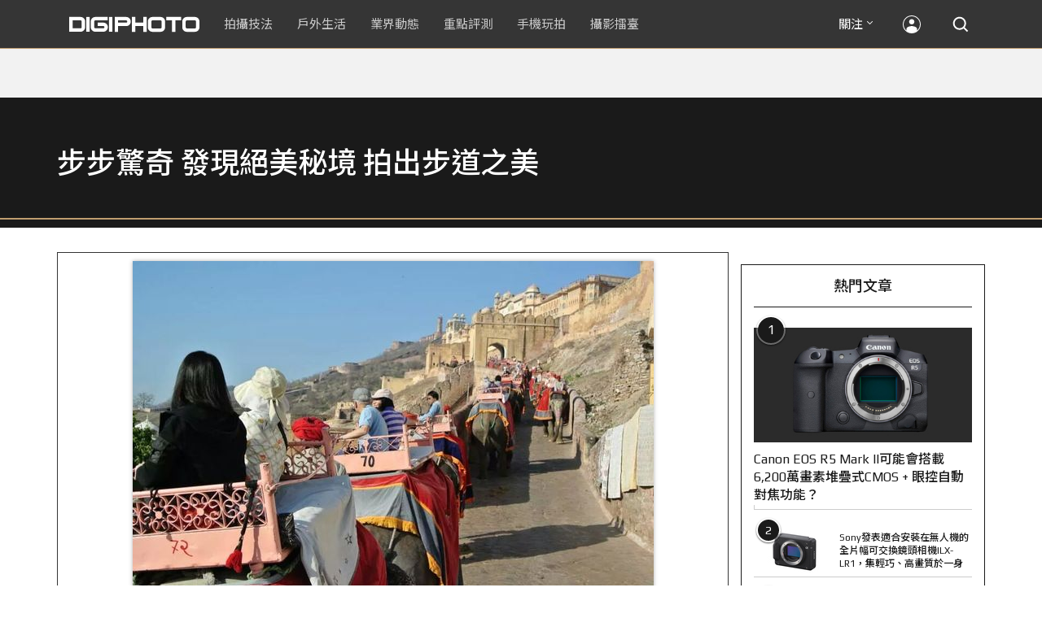

--- FILE ---
content_type: text/html; charset=utf-8
request_url: https://accounts.google.com/o/oauth2/postmessageRelay?parent=https%3A%2F%2Fdigiphoto.techbang.com&jsh=m%3B%2F_%2Fscs%2Fabc-static%2F_%2Fjs%2Fk%3Dgapi.lb.en.2kN9-TZiXrM.O%2Fd%3D1%2Frs%3DAHpOoo_B4hu0FeWRuWHfxnZ3V0WubwN7Qw%2Fm%3D__features__
body_size: 160
content:
<!DOCTYPE html><html><head><title></title><meta http-equiv="content-type" content="text/html; charset=utf-8"><meta http-equiv="X-UA-Compatible" content="IE=edge"><meta name="viewport" content="width=device-width, initial-scale=1, minimum-scale=1, maximum-scale=1, user-scalable=0"><script src='https://ssl.gstatic.com/accounts/o/2580342461-postmessagerelay.js' nonce="S4_CpO05Dsukwj7eaz1kuQ"></script></head><body><script type="text/javascript" src="https://apis.google.com/js/rpc:shindig_random.js?onload=init" nonce="S4_CpO05Dsukwj7eaz1kuQ"></script></body></html>

--- FILE ---
content_type: text/html; charset=UTF-8
request_url: https://t.ssp.hinet.net/
body_size: 60
content:
5db5f08f-1ea9-4232-92f8-af97762ee10f!

--- FILE ---
content_type: text/html; charset=utf-8
request_url: https://www.google.com/recaptcha/api2/aframe
body_size: 267
content:
<!DOCTYPE HTML><html><head><meta http-equiv="content-type" content="text/html; charset=UTF-8"></head><body><script nonce="f8c23nuJZL_ItW7XFLSlPg">/** Anti-fraud and anti-abuse applications only. See google.com/recaptcha */ try{var clients={'sodar':'https://pagead2.googlesyndication.com/pagead/sodar?'};window.addEventListener("message",function(a){try{if(a.source===window.parent){var b=JSON.parse(a.data);var c=clients[b['id']];if(c){var d=document.createElement('img');d.src=c+b['params']+'&rc='+(localStorage.getItem("rc::a")?sessionStorage.getItem("rc::b"):"");window.document.body.appendChild(d);sessionStorage.setItem("rc::e",parseInt(sessionStorage.getItem("rc::e")||0)+1);localStorage.setItem("rc::h",'1769911050376');}}}catch(b){}});window.parent.postMessage("_grecaptcha_ready", "*");}catch(b){}</script></body></html>

--- FILE ---
content_type: text/javascript
request_url: https://cdn2-digiphoto.techbang.com/assets/all-d826636a4b275b93510a707deef4dd79d681ada9ef3c5361652a958581b2c0cd.js
body_size: 35229
content:
window.Modernizr=function(t,e,i){function n(t){v.cssText=t}function a(t,e){return typeof t===e}function r(t,e){return!!~(""+t).indexOf(e)}function s(t,e){for(var n in t){var a=t[n];if(!r(a,"-")&&v[a]!==i)return"pfx"!=e||a}return!1}function o(t,e,n){for(var r in t){var s=e[t[r]];if(s!==i)return!1===n?t[r]:a(s,"function")?s.bind(n||e):s}return!1}function l(t,e,i){var n=t.charAt(0).toUpperCase()+t.slice(1),r=(t+" "+x.join(n+" ")+n).split(" ");return a(e,"string")||a(e,"undefined")?s(r,e):(r=(t+" "+F.join(n+" ")+n).split(" "),o(r,e,i))}function u(){f.input=function(i){for(var n=0,a=i.length;n<a;n++)k[i[n]]=i[n]in b;return k.list&&(k.list=!!e.createElement("datalist")&&!!t.HTMLDataListElement),k}("autocomplete autofocus list placeholder max min multiple pattern required step".split(" ")),f.inputtypes=function(t){for(var n,a,r,s=0,o=t.length;s<o;s++)b.setAttribute("type",a=t[s]),(n="text"!==b.type)&&(b.value=y,b.style.cssText="position:absolute;visibility:hidden;",/^range$/.test(a)&&b.style.WebkitAppearance!==i?(p.appendChild(b),r=e.defaultView,n=r.getComputedStyle&&"textfield"!==r.getComputedStyle(b,null).WebkitAppearance&&0!==b.offsetHeight,p.removeChild(b)):/^(search|tel)$/.test(a)||(n=/^(url|email)$/.test(a)?b.checkValidity&&!1===b.checkValidity():b.value!=y)),_[t[s]]=!!n;return _}("search tel url email datetime date month week time datetime-local number range color".split(" "))}var c,d,h="2.6.1",f={},p=e.documentElement,m="modernizr",g=e.createElement(m),v=g.style,b=e.createElement("input"),y=":)",w=({}.toString,"Webkit Moz O ms"),x=w.split(" "),F=w.toLowerCase().split(" "),C={},_={},k={},E=[],S=E.slice,A={}.hasOwnProperty;d=a(A,"undefined")||a(A.call,"undefined")?function(t,e){return e in t&&a(t.constructor.prototype[e],"undefined")}:function(t,e){return A.call(t,e)},Function.prototype.bind||(Function.prototype.bind=function(t){var e=this;if("function"!=typeof e)throw new TypeError;var i=S.call(arguments,1),n=function(){if(this instanceof n){var a=function(){};a.prototype=e.prototype;var r=new a,s=e.apply(r,i.concat(S.call(arguments)));return Object(s)===s?s:r}return e.apply(t,i.concat(S.call(arguments)))};return n}),C.csstransitions=function(){return l("transition")};for(var T in C)d(C,T)&&(c=T.toLowerCase(),f[c]=C[T](),E.push((f[c]?"":"no-")+c));return f.input||u(),f.addTest=function(t,e){if("object"==typeof t)for(var n in t)d(t,n)&&f.addTest(n,t[n]);else{if(t=t.toLowerCase(),f[t]!==i)return f;e="function"==typeof e?e():e,enableClasses&&(p.className+=" "+(e?"":"no-")+t),f[t]=e}return f},n(""),g=b=null,f._version=h,f._domPrefixes=F,f._cssomPrefixes=x,f.testProp=function(t){return s([t])},f.testAllProps=l,f}(this,this.document),function(t,e,i){function n(t){return"[object Function]"==g.call(t)}function a(t){return"string"==typeof t}function r(){}function s(t){return!t||"loaded"==t||"complete"==t||"uninitialized"==t}function o(){var t=v.shift();b=1,t?t.t?p(function(){("c"==t.t?h.injectCss:h.injectJs)(t.s,0,t.a,t.x,t.e,1)},0):(t(),o()):b=0}function l(t,i,n,a,r,l,u){function c(e){if(!f&&s(d.readyState)&&(y.r=f=1,!b&&o(),d.onload=d.onreadystatechange=null,e)){"img"!=t&&p(function(){x.removeChild(d)},50);for(var n in E[i])E[i].hasOwnProperty(n)&&E[i][n].onload()}}u=u||h.errorTimeout;var d=e.createElement(t),f=0,g=0,y={t:n,s:i,e:r,a:l,x:u};1===E[i]&&(g=1,E[i]=[]),"object"==t?d.data=i:(d.src=i,d.type=t),d.width=d.height="0",d.onerror=d.onload=d.onreadystatechange=function(){c.call(this,g)},v.splice(a,0,y),"img"!=t&&(g||2===E[i]?(x.insertBefore(d,w?null:m),p(c,u)):E[i].push(d))}function u(t,e,i,n,r){return b=0,e=e||"j",a(t)?l("c"==e?C:F,t,e,this.i++,i,n,r):(v.splice(this.i++,0,t),1==v.length&&o()),this}function c(){var t=h;return t.loader={load:u,i:0},t}var d,h,f=e.documentElement,p=t.setTimeout,m=e.getElementsByTagName("script")[0],g={}.toString,v=[],b=0,y="MozAppearance"in f.style,w=y&&!!e.createRange().compareNode,x=w?f:m.parentNode,F=(f=t.opera&&"[object Opera]"==g.call(t.opera),f=!!e.attachEvent&&!f,y?"object":f?"script":"img"),C=f?"script":F,_=Array.isArray||function(t){return"[object Array]"==g.call(t)},k=[],E={},S={timeout:function(t,e){return e.length&&(t.timeout=e[0]),t}};(h=function(t){function e(t){t=t.split("!");var e,i,n,a=k.length,r=t.pop(),s=t.length;r={url:r,origUrl:r,prefixes:t};for(i=0;i<s;i++)n=t[i].split("="),(e=S[n.shift()])&&(r=e(r,n));for(i=0;i<a;i++)r=k[i](r);return r}function s(t,a,r,s,o){var l=e(t),u=l.autoCallback;l.url.split(".").pop().split("?").shift(),l.bypass||(a&&(a=n(a)?a:a[t]||a[s]||a[t.split("/").pop().split("?")[0]]),l.instead?l.instead(t,a,r,s,o):(E[l.url]?l.noexec=!0:E[l.url]=1,r.load(l.url,l.forceCSS||!l.forceJS&&"css"==l.url.split(".").pop().split("?").shift()?"c":i,l.noexec,l.attrs,l.timeout),(n(a)||n(u))&&r.load(function(){c(),a&&a(l.origUrl,o,s),u&&u(l.origUrl,o,s),E[l.url]=2})))}function o(t,e){function i(t,i){if(t){if(a(t))i||(d=function(){var t=[].slice.call(arguments);h.apply(this,t),f()}),s(t,d,e,0,u);else if(Object(t)===t)for(l in o=function(){var e,i=0;for(e in t)t.hasOwnProperty(e)&&i++;return i}(),t)t.hasOwnProperty(l)&&(!i&&!--o&&(n(d)?d=function(){var t=[].slice.call(arguments);h.apply(this,t),f()}:d[l]=function(t){return function(){var e=[].slice.call(arguments);t&&t.apply(this,e),f()}}(h[l])),s(t[l],d,e,l,u))}else!i&&f()}var o,l,u=!!t.test,c=t.load||t.both,d=t.callback||r,h=d,f=t.complete||r;i(u?t.yep:t.nope,!!c),c&&i(c)}var l,u,d=this.yepnope.loader;if(a(t))s(t,0,d,0);else if(_(t))for(l=0;l<t.length;l++)u=t[l],a(u)?s(u,0,d,0):_(u)?h(u):Object(u)===u&&o(u,d);else Object(t)===t&&o(t,d)}).addPrefix=function(t,e){S[t]=e},h.addFilter=function(t){k.push(t)},h.errorTimeout=1e4,null==e.readyState&&e.addEventListener&&(e.readyState="loading",e.addEventListener("DOMContentLoaded",d=function(){e.removeEventListener("DOMContentLoaded",d,0),e.readyState="complete"},0)),t.yepnope=c(),t.yepnope.executeStack=o,t.yepnope.injectJs=function(t,i,n,a,l,u){var c,d,f=e.createElement("script");a=a||h.errorTimeout;f.src=t;for(d in n)f.setAttribute(d,n[d]);i=u?o:i||r,f.onreadystatechange=f.onload=function(){!c&&s(f.readyState)&&(c=1,i(),f.onload=f.onreadystatechange=null)},p(function(){c||(c=1,i(1))},a),l?f.onload():m.parentNode.insertBefore(f,m)},t.yepnope.injectCss=function(t,i,n,a,s,l){var u;a=e.createElement("link"),i=l?o:i||r;a.href=t,a.rel="stylesheet",a.type="text/css";for(u in n)a.setAttribute(u,n[u]);s||(m.parentNode.insertBefore(a,m),p(i,0))}}(this,document),Modernizr.load=function(){yepnope.apply(window,[].slice.call(arguments,0))},function(t,e){"use strict";t.rails!==e&&t.error("jquery-ujs has already been loaded!");var i,n=t(document);t.rails=i={linkClickSelector:"a[data-confirm], a[data-method], a[data-remote]:not([disabled]), a[data-disable-with], a[data-disable]",buttonClickSelector:"button[data-remote]:not([form]):not(form button), button[data-confirm]:not([form]):not(form button)",inputChangeSelector:"select[data-remote], input[data-remote], textarea[data-remote]",formSubmitSelector:"form",formInputClickSelector:"form input[type=submit], form input[type=image], form button[type=submit], form button:not([type]), input[type=submit][form], input[type=image][form], button[type=submit][form], button[form]:not([type])",disableSelector:"input[data-disable-with]:enabled, button[data-disable-with]:enabled, textarea[data-disable-with]:enabled, input[data-disable]:enabled, button[data-disable]:enabled, textarea[data-disable]:enabled",enableSelector:"input[data-disable-with]:disabled, button[data-disable-with]:disabled, textarea[data-disable-with]:disabled, input[data-disable]:disabled, button[data-disable]:disabled, textarea[data-disable]:disabled",requiredInputSelector:"input[name][required]:not([disabled]), textarea[name][required]:not([disabled])",fileInputSelector:"input[name][type=file]:not([disabled])",linkDisableSelector:"a[data-disable-with], a[data-disable]",buttonDisableSelector:"button[data-remote][data-disable-with], button[data-remote][data-disable]",csrfToken:function(){return t("meta[name=csrf-token]").attr("content")},csrfParam:function(){return t("meta[name=csrf-param]").attr("content")},CSRFProtection:function(t){var e=i.csrfToken();e&&t.setRequestHeader("X-CSRF-Token",e)},refreshCSRFTokens:function(){t('form input[name="'+i.csrfParam()+'"]').val(i.csrfToken())},fire:function(e,i,n){var a=t.Event(i);return e.trigger(a,n),!1!==a.result},confirm:function(t){return confirm(t)},ajax:function(e){return t.ajax(e)},href:function(t){return t[0].href},isRemote:function(t){return t.data("remote")!==e&&!1!==t.data("remote")},handleRemote:function(n){var a,r,s,o,l,u;if(i.fire(n,"ajax:before")){if(o=n.data("with-credentials")||null,l=n.data("type")||t.ajaxSettings&&t.ajaxSettings.dataType,n.is("form")){a=n.data("ujs:submit-button-formmethod")||n.attr("method"),r=n.data("ujs:submit-button-formaction")||n.attr("action"),s=t(n[0]).serializeArray();var c=n.data("ujs:submit-button");c&&(s.push(c),n.data("ujs:submit-button",null)),n.data("ujs:submit-button-formmethod",null),n.data("ujs:submit-button-formaction",null)}else n.is(i.inputChangeSelector)?(a=n.data("method"),r=n.data("url"),s=n.serialize(),n.data("params")&&(s=s+"&"+n.data("params"))):n.is(i.buttonClickSelector)?(a=n.data("method")||"get",r=n.data("url"),s=n.serialize(),n.data("params")&&(s=s+"&"+n.data("params"))):(a=n.data("method"),r=i.href(n),s=n.data("params")||null);return u={type:a||"GET",data:s,dataType:l,beforeSend:function(t,a){if(a.dataType===e&&t.setRequestHeader("accept","*/*;q=0.5, "+a.accepts.script),!i.fire(n,"ajax:beforeSend",[t,a]))return!1;n.trigger("ajax:send",t)},success:function(t,e,i){n.trigger("ajax:success",[t,e,i])},complete:function(t,e){n.trigger("ajax:complete",[t,e])},error:function(t,e,i){n.trigger("ajax:error",[t,e,i])},crossDomain:i.isCrossDomain(r)},o&&(u.xhrFields={withCredentials:o}),r&&(u.url=r),i.ajax(u)}return!1},isCrossDomain:function(t){var e=document.createElement("a");e.href=location.href;var i=document.createElement("a");try{return i.href=t,i.href=i.href,!((!i.protocol||":"===i.protocol)&&!i.host||e.protocol+"//"+e.host==i.protocol+"//"+i.host)}catch(n){return!0}},handleMethod:function(n){var a=i.href(n),r=n.data("method"),s=n.attr("target"),o=i.csrfToken(),l=i.csrfParam(),u=t('<form method="post" action="'+a+'"></form>'),c='<input name="_method" value="'+r+'" type="hidden" />';l===e||o===e||i.isCrossDomain(a)||(c+='<input name="'+l+'" value="'+o+'" type="hidden" />'),s&&u.attr("target",s),u.hide().append(c).appendTo("body"),u.submit()},formElements:function(e,i){return e.is("form")?t(e[0].elements).filter(i):e.find(i)},disableFormElements:function(e){i.formElements(e,i.disableSelector).each(function(){i.disableFormElement(t(this))})},disableFormElement:function(t){var i,n;i=t.is("button")?"html":"val",(n=t.data("disable-with"))!==e&&(t.data("ujs:enable-with",t[i]()),t[i](n)),t.prop("disabled",!0),t.data("ujs:disabled",!0)},enableFormElements:function(e){i.formElements(e,i.enableSelector).each(function(){i.enableFormElement(t(this))})},enableFormElement:function(t){var i=t.is("button")?"html":"val";t.data("ujs:enable-with")!==e&&(t[i](t.data("ujs:enable-with")),t.removeData("ujs:enable-with")),t.prop("disabled",!1),t.removeData("ujs:disabled")},allowAction:function(t){var e,n=t.data("confirm"),a=!1;if(!n)return!0;if(i.fire(t,"confirm")){try{a=i.confirm(n)}catch(r){(console.error||console.log).call(console,r.stack||r)}e=i.fire(t,"confirm:complete",[a])}return a&&e},blankInputs:function(e,i,n){var a,r,s,o=t(),l=i||"input,textarea",u={};return e.find(l).each(function(){(a=t(this)).is("input[type=radio]")?(s=a.attr("name"),u[s]||(0===e.find('input[type=radio]:checked[name="'+s+'"]').length&&(r=e.find('input[type=radio][name="'+s+'"]'),o=o.add(r)),u[s]=s)):(a.is("input[type=checkbox],input[type=radio]")?a.is(":checked"):!!a.val())===n&&(o=o.add(a))}),!!o.length&&o},nonBlankInputs:function(t,e){return i.blankInputs(t,e,!0)},stopEverything:function(e){return t(e.target).trigger("ujs:everythingStopped"),e.stopImmediatePropagation(),!1},disableElement:function(t){var n=t.data("disable-with");n!==e&&(t.data("ujs:enable-with",t.html()),t.html(n)),t.bind("click.railsDisable",function(t){return i.stopEverything(t)}),t.data("ujs:disabled",!0)},enableElement:function(t){t.data("ujs:enable-with")!==e&&(t.html(t.data("ujs:enable-with")),t.removeData("ujs:enable-with")),t.unbind("click.railsDisable"),t.removeData("ujs:disabled")}},i.fire(n,"rails:attachBindings")&&(t.ajaxPrefilter(function(t,e,n){t.crossDomain||i.CSRFProtection(n)}),t(window).on("pageshow.rails",function(){t(t.rails.enableSelector).each(function(){var e=t(this);e.data("ujs:disabled")&&t.rails.enableFormElement(e)}),t(t.rails.linkDisableSelector).each(function(){var e=t(this);e.data("ujs:disabled")&&t.rails.enableElement(e)})}),n.on("ajax:complete",i.linkDisableSelector,function(){i.enableElement(t(this))}),n.on("ajax:complete",i.buttonDisableSelector,function(){i.enableFormElement(t(this))}),n.on("click.rails",i.linkClickSelector,function(e){var n=t(this),a=n.data("method"),r=n.data("params"),s=e.metaKey||e.ctrlKey;if(!i.allowAction(n))return i.stopEverything(e);if(!s&&n.is(i.linkDisableSelector)&&i.disableElement(n),i.isRemote(n)){if(s&&(!a||"GET"===a)&&!r)return!0;var o=i.handleRemote(n);return!1===o?i.enableElement(n):o.fail(function(){i.enableElement(n)}),!1}return a?(i.handleMethod(n),!1):void 0}),n.on("click.rails",i.buttonClickSelector,function(e){var n=t(this);if(!i.allowAction(n)||!i.isRemote(n))return i.stopEverything(e);n.is(i.buttonDisableSelector)&&i.disableFormElement(n);var a=i.handleRemote(n);return!1===a?i.enableFormElement(n):a.fail(function(){i.enableFormElement(n)}),!1}),n.on("change.rails",i.inputChangeSelector,function(e){var n=t(this);return i.allowAction(n)&&i.isRemote(n)?(i.handleRemote(n),!1):i.stopEverything(e)}),n.on("submit.rails",i.formSubmitSelector,function(n){var a,r,s=t(this),o=i.isRemote(s);if(!i.allowAction(s))return i.stopEverything(n);if(s.attr("novalidate")===e)if(s.data("ujs:formnovalidate-button")===e){if((a=i.blankInputs(s,i.requiredInputSelector,!1))&&i.fire(s,"ajax:aborted:required",[a]))return i.stopEverything(n)}else s.data("ujs:formnovalidate-button",e);if(o){if(r=i.nonBlankInputs(s,i.fileInputSelector)){setTimeout(function(){i.disableFormElements(s)},13);var l=i.fire(s,"ajax:aborted:file",[r]);return l||setTimeout(function(){i.enableFormElements(s)},13),l}return i.handleRemote(s),!1}setTimeout(function(){i.disableFormElements(s)},13)}),n.on("click.rails",i.formInputClickSelector,function(e){var n=t(this);if(!i.allowAction(n))return i.stopEverything(e);var a=n.attr("name"),r=a?{name:a,value:n.val()}:null,s=n.closest("form");0===s.length&&(s=t("#"+n.attr("form"))),s.data("ujs:submit-button",r),s.data("ujs:formnovalidate-button",n.attr("formnovalidate")),s.data("ujs:submit-button-formaction",n.attr("formaction")),s.data("ujs:submit-button-formmethod",n.attr("formmethod"))}),n.on("ajax:send.rails",i.formSubmitSelector,function(e){this===e.target&&i.disableFormElements(t(this))}),n.on("ajax:complete.rails",i.formSubmitSelector,function(e){this===e.target&&i.enableFormElements(t(this))}),t(function(){i.refreshCSRFTokens()}))}(jQuery),function(t){"function"==typeof define&&define.amd?define(["jquery"],t):t(jQuery)}(function(t){return t.ui=t.ui||{},t.ui.version="1.12.1"}),function(t){"function"==typeof define&&define.amd?define(["jquery","./version"],t):t(jQuery)}(function(t){return t.ui.escapeSelector=function(){var t=/([!"#$%&'()*+,./:;<=>?@[\]^`{|}~])/g;return function(e){return e.replace(t,"\\$1")}}()}),/*!
 * jQuery UI Keycode 1.12.1
 * http://jqueryui.com
 *
 * Copyright jQuery Foundation and other contributors
 * Released under the MIT license.
 * http://jquery.org/license
 */
function(t){"function"==typeof define&&define.amd?define(["jquery","./version"],t):t(jQuery)}(function(t){return t.ui.keyCode={BACKSPACE:8,COMMA:188,DELETE:46,DOWN:40,END:35,ENTER:13,ESCAPE:27,HOME:36,LEFT:37,PAGE_DOWN:34,PAGE_UP:33,PERIOD:190,RIGHT:39,SPACE:32,TAB:9,UP:38}}),function(t){"function"==typeof define&&define.amd?define(["jquery","./version"],t):t(jQuery)}(function(t){return t.ui.safeActiveElement=function(t){var e;try{e=t.activeElement}catch(i){e=t.body}return e||(e=t.body),e.nodeName||(e=t.body),e}}),/*!
 * jQuery UI Unique ID 1.12.1
 * http://jqueryui.com
 *
 * Copyright jQuery Foundation and other contributors
 * Released under the MIT license.
 * http://jquery.org/license
 */
function(t){"function"==typeof define&&define.amd?define(["jquery","./version"],t):t(jQuery)}(function(t){return t.fn.extend({uniqueId:function(){var t=0;return function(){return this.each(function(){this.id||(this.id="ui-id-"+ ++t)})}}(),removeUniqueId:function(){return this.each(function(){/^ui-id-\d+$/.test(this.id)&&t(this).removeAttr("id")})}})}),/*!
 * jQuery UI Widget 1.12.1
 * http://jqueryui.com
 *
 * Copyright jQuery Foundation and other contributors
 * Released under the MIT license.
 * http://jquery.org/license
 */
function(t){"function"==typeof define&&define.amd?define(["jquery","./version"],t):t(jQuery)}(function(t){var e=0,i=Array.prototype.slice;return t.cleanData=function(e){return function(i){var n,a,r;for(r=0;null!=(a=i[r]);r++)try{(n=t._data(a,"events"))&&n.remove&&t(a).triggerHandler("remove")}catch(s){}e(i)}}(t.cleanData),t.widget=function(e,i,n){var a,r,s,o={},l=e.split(".")[0],u=l+"-"+(e=e.split(".")[1]);return n||(n=i,i=t.Widget),t.isArray(n)&&(n=t.extend.apply(null,[{}].concat(n))),t.expr[":"][u.toLowerCase()]=function(e){return!!t.data(e,u)},t[l]=t[l]||{},a=t[l][e],r=t[l][e]=function(t,e){if(!this._createWidget)return new r(t,e);arguments.length&&this._createWidget(t,e)},t.extend(r,a,{version:n.version,_proto:t.extend({},n),_childConstructors:[]}),s=new i,s.options=t.widget.extend({},s.options),t.each(n,function(e,n){t.isFunction(n)?o[e]=function(){function t(){return i.prototype[e].apply(this,arguments)}function a(t){return i.prototype[e].apply(this,t)}return function(){var e,i=this._super,r=this._superApply;return this._super=t,this._superApply=a,e=n.apply(this,arguments),this._super=i,this._superApply=r,e}}():o[e]=n}),r.prototype=t.widget.extend(s,{widgetEventPrefix:a?s.widgetEventPrefix||e:e},o,{constructor:r,namespace:l,widgetName:e,widgetFullName:u}),a?(t.each(a._childConstructors,function(e,i){var n=i.prototype;t.widget(n.namespace+"."+n.widgetName,r,i._proto)}),delete a._childConstructors):i._childConstructors.push(r),t.widget.bridge(e,r),r},t.widget.extend=function(e){for(var n,a,r=i.call(arguments,1),s=0,o=r.length;s<o;s++)for(n in r[s])a=r[s][n],r[s].hasOwnProperty(n)&&a!==undefined&&(t.isPlainObject(a)?e[n]=t.isPlainObject(e[n])?t.widget.extend({},e[n],a):t.widget.extend({},a):e[n]=a);return e},t.widget.bridge=function(e,n){var a=n.prototype.widgetFullName||e;t.fn[e]=function(r){var s="string"==typeof r,o=i.call(arguments,1),l=this;return s?this.length||"instance"!==r?this.each(function(){var i,n=t.data(this,a);return"instance"===r?(l=n,!1):n?t.isFunction(n[r])&&"_"!==r.charAt(0)?(i=n[r].apply(n,o))!==n&&i!==undefined?(l=i&&i.jquery?l.pushStack(i.get()):i,!1):void 0:t.error("no such method '"+r+"' for "+e+" widget instance"):t.error("cannot call methods on "+e+" prior to initialization; attempted to call method '"+r+"'")}):l=undefined:(o.length&&(r=t.widget.extend.apply(null,[r].concat(o))),this.each(function(){var e=t.data(this,a);e?(e.option(r||{}),e._init&&e._init()):t.data(this,a,new n(r,this))})),l}},t.Widget=function(){},t.Widget._childConstructors=[],t.Widget.prototype={widgetName:"widget",widgetEventPrefix:"",defaultElement:"<div>",options:{classes:{},disabled:!1,create:null},_createWidget:function(i,n){n=t(n||this.defaultElement||this)[0],this.element=t(n),this.uuid=e++,this.eventNamespace="."+this.widgetName+this.uuid,this.bindings=t(),this.hoverable=t(),this.focusable=t(),this.classesElementLookup={},n!==this&&(t.data(n,this.widgetFullName,this),this._on(!0,this.element,{remove:function(t){t.target===n&&this.destroy()}}),this.document=t(n.style?n.ownerDocument:n.document||n),this.window=t(this.document[0].defaultView||this.document[0].parentWindow)),this.options=t.widget.extend({},this.options,this._getCreateOptions(),i),this._create(),this.options.disabled&&this._setOptionDisabled(this.options.disabled),this._trigger("create",null,this._getCreateEventData()),this._init()},_getCreateOptions:function(){return{}},_getCreateEventData:t.noop,_create:t.noop,_init:t.noop,destroy:function(){var e=this;this._destroy(),t.each(this.classesElementLookup,function(t,i){e._removeClass(i,t)}),this.element.off(this.eventNamespace).removeData(this.widgetFullName),this.widget().off(this.eventNamespace).removeAttr("aria-disabled"),this.bindings.off(this.eventNamespace)},_destroy:t.noop,widget:function(){return this.element},option:function(e,i){var n,a,r,s=e;if(0===arguments.length)return t.widget.extend({},this.options);if("string"==typeof e)if(s={},n=e.split("."),e=n.shift(),n.length){for(a=s[e]=t.widget.extend({},this.options[e]),r=0;r<n.length-1;r++)a[n[r]]=a[n[r]]||{},a=a[n[r]];if(e=n.pop(),1===arguments.length)return a[e]===undefined?null:a[e];a[e]=i}else{if(1===arguments.length)return this.options[e]===undefined?null:this.options[e];s[e]=i}return this._setOptions(s),this},_setOptions:function(t){var e;for(e in t)this._setOption(e,t[e]);return this},_setOption:function(t,e){return"classes"===t&&this._setOptionClasses(e),this.options[t]=e,"disabled"===t&&this._setOptionDisabled(e),this},_setOptionClasses:function(e){var i,n,a;for(i in e)a=this.classesElementLookup[i],e[i]!==this.options.classes[i]&&a&&a.length&&(n=t(a.get()),this._removeClass(a,i),n.addClass(this._classes({element:n,keys:i,classes:e,add:!0})))},_setOptionDisabled:function(t){this._toggleClass(this.widget(),this.widgetFullName+"-disabled",null,!!t),t&&(this._removeClass(this.hoverable,null,"ui-state-hover"),this._removeClass(this.focusable,null,"ui-state-focus"))},enable:function(){return this._setOptions({disabled:!1})},disable:function(){return this._setOptions({disabled:!0})},_classes:function(e){function i(i,r){var s,o;for(o=0;o<i.length;o++)s=a.classesElementLookup[i[o]]||t(),s=e.add?t(t.unique(s.get().concat(e.element.get()))):t(s.not(e.element).get()),a.classesElementLookup[i[o]]=s,n.push(i[o]),r&&e.classes[i[o]]&&n.push(e.classes[i[o]])}var n=[],a=this;return e=t.extend({element:this.element,classes:this.options.classes||{}},e),this._on(e.element,{remove:"_untrackClassesElement"}),e.keys&&i(e.keys.match(/\S+/g)||[],!0),e.extra&&i(e.extra.match(/\S+/g)||[]),n.join(" ")},_untrackClassesElement:function(e){var i=this;t.each(i.classesElementLookup,function(n,a){-1!==t.inArray(e.target,a)&&(i.classesElementLookup[n]=t(a.not(e.target).get()))})},_removeClass:function(t,e,i){return this._toggleClass(t,e,i,!1)},_addClass:function(t,e,i){return this._toggleClass(t,e,i,!0)},_toggleClass:function(t,e,i,n){n="boolean"==typeof n?n:i;var a="string"==typeof t||null===t,r={extra:a?e:i,keys:a?t:e,element:a?this.element:t,add:n};return r.element.toggleClass(this._classes(r),n),this},_on:function(e,i,n){var a,r=this;"boolean"!=typeof e&&(n=i,i=e,e=!1),n?(i=a=t(i),this.bindings=this.bindings.add(i)):(n=i,i=this.element,a=this.widget()),t.each(n,function(n,s){function o(){if(e||!0!==r.options.disabled&&!t(this).hasClass("ui-state-disabled"))return("string"==typeof s?r[s]:s).apply(r,arguments)}"string"!=typeof s&&(o.guid=s.guid=s.guid||o.guid||t.guid++);var l=n.match(/^([\w:-]*)\s*(.*)$/),u=l[1]+r.eventNamespace,c=l[2];c?a.on(u,c,o):i.on(u,o)})},_off:function(e,i){i=(i||"").split(" ").join(this.eventNamespace+" ")+this.eventNamespace,e.off(i).off(i),this.bindings=t(this.bindings.not(e).get()),this.focusable=t(this.focusable.not(e).get()),this.hoverable=t(this.hoverable.not(e).get())},_delay:function(t,e){function i(){return("string"==typeof t?n[t]:t).apply(n,arguments)}var n=this;return setTimeout(i,e||0)},_hoverable:function(e){this.hoverable=this.hoverable.add(e),this._on(e,{mouseenter:function(e){this._addClass(t(e.currentTarget),null,"ui-state-hover")},mouseleave:function(e){this._removeClass(t(e.currentTarget),null,"ui-state-hover")}})},_focusable:function(e){this.focusable=this.focusable.add(e),this._on(e,{focusin:function(e){this._addClass(t(e.currentTarget),null,"ui-state-focus")},focusout:function(e){this._removeClass(t(e.currentTarget),null,"ui-state-focus")}})},_trigger:function(e,i,n){var a,r,s=this.options[e];if(n=n||{},i=t.Event(i),i.type=(e===this.widgetEventPrefix?e:this.widgetEventPrefix+e).toLowerCase(),i.target=this.element[0],r=i.originalEvent)for(a in r)a in i||(i[a]=r[a]);return this.element.trigger(i,n),!(t.isFunction(s)&&!1===s.apply(this.element[0],[i].concat(n))||i.isDefaultPrevented())}},t.each({show:"fadeIn",hide:"fadeOut"},function(e,i){t.Widget.prototype["_"+e]=function(n,a,r){"string"==typeof a&&(a={effect:a});var s,o=a?!0===a||"number"==typeof a?i:a.effect||i:e;"number"==typeof(a=a||{})&&(a={duration:a}),s=!t.isEmptyObject(a),a.complete=r,a.delay&&n.delay(a.delay),s&&t.effects&&t.effects.effect[o]?n[e](a):o!==e&&n[o]?n[o](a.duration,a.easing,r):n.queue(function(i){t(this)[e](),r&&r.call(n[0]),i()})}}),t.widget}),/*!
 * jQuery UI Tabs 1.12.1
 * http://jqueryui.com
 *
 * Copyright jQuery Foundation and other contributors
 * Released under the MIT license.
 * http://jquery.org/license
 */
function(t){"function"==typeof define&&define.amd?define(["jquery","../escape-selector","../keycode","../safe-active-element","../unique-id","../version","../widget"],t):t(jQuery)}(function(t){return t.widget("ui.tabs",{version:"1.12.1",delay:300,options:{active:null,classes:{"ui-tabs":"ui-corner-all","ui-tabs-nav":"ui-corner-all","ui-tabs-panel":"ui-corner-bottom","ui-tabs-tab":"ui-corner-top"},collapsible:!1,event:"click",heightStyle:"content",hide:null,show:null,activate:null,beforeActivate:null,beforeLoad:null,load:null},_isLocal:function(){var t=/#.*$/;return function(e){var i,n;i=e.href.replace(t,""),n=location.href.replace(t,"");try{i=decodeURIComponent(i)}catch(a){}try{n=decodeURIComponent(n)}catch(a){}return e.hash.length>1&&i===n}}(),_create:function(){var e=this,i=this.options;this.running=!1,this._addClass("ui-tabs","ui-widget ui-widget-content"),this._toggleClass("ui-tabs-collapsible",null,i.collapsible),this._processTabs(),i.active=this._initialActive(),t.isArray(i.disabled)&&(i.disabled=t.unique(i.disabled.concat(t.map(this.tabs.filter(".ui-state-disabled"),function(t){return e.tabs.index(t)}))).sort()),!1!==this.options.active&&this.anchors.length?this.active=this._findActive(i.active):this.active=t(),this._refresh(),this.active.length&&this.load(i.active)},_initialActive:function(){var e=this.options.active,i=this.options.collapsible,n=location.hash.substring(1);return null===e&&(n&&this.tabs.each(function(i,a){if(t(a).attr("aria-controls")===n)return e=i,!1}),null===e&&(e=this.tabs.index(this.tabs.filter(".ui-tabs-active"))),null!==e&&-1!==e||(e=!!this.tabs.length&&0)),!1!==e&&-1===(e=this.tabs.index(this.tabs.eq(e)))&&(e=!i&&0),!i&&!1===e&&this.anchors.length&&(e=0),e},_getCreateEventData:function(){return{tab:this.active,panel:this.active.length?this._getPanelForTab(this.active):t()}},_tabKeydown:function(e){var i=t(t.ui.safeActiveElement(this.document[0])).closest("li"),n=this.tabs.index(i),a=!0;if(!this._handlePageNav(e)){switch(e.keyCode){case t.ui.keyCode.RIGHT:case t.ui.keyCode.DOWN:n++;break;case t.ui.keyCode.UP:case t.ui.keyCode.LEFT:a=!1,n--;break;case t.ui.keyCode.END:n=this.anchors.length-1;break;case t.ui.keyCode.HOME:n=0;break;case t.ui.keyCode.SPACE:return e.preventDefault(),clearTimeout(this.activating),void this._activate(n);case t.ui.keyCode.ENTER:return e.preventDefault(),clearTimeout(this.activating),void this._activate(n!==this.options.active&&n);default:return}e.preventDefault(),clearTimeout(this.activating),n=this._focusNextTab(n,a),e.ctrlKey||e.metaKey||(i.attr("aria-selected","false"),this.tabs.eq(n).attr("aria-selected","true"),this.activating=this._delay(function(){this.option("active",n)},this.delay))}},_panelKeydown:function(e){this._handlePageNav(e)||e.ctrlKey&&e.keyCode===t.ui.keyCode.UP&&(e.preventDefault(),this.active.trigger("focus"))},_handlePageNav:function(e){return e.altKey&&e.keyCode===t.ui.keyCode.PAGE_UP?(this._activate(this._focusNextTab(this.options.active-1,!1)),!0):e.altKey&&e.keyCode===t.ui.keyCode.PAGE_DOWN?(this._activate(this._focusNextTab(this.options.active+1,!0)),!0):void 0},_findNextTab:function(e,i){function n(){return e>a&&(e=0),e<0&&(e=a),e}for(var a=this.tabs.length-1;-1!==t.inArray(n(),this.options.disabled);)e=i?e+1:e-1;return e},_focusNextTab:function(t,e){return t=this._findNextTab(t,e),this.tabs.eq(t).trigger("focus"),t},_setOption:function(t,e){"active"!==t?(this._super(t,e),"collapsible"===t&&(this._toggleClass("ui-tabs-collapsible",null,e),e||!1!==this.options.active||this._activate(0)),"event"===t&&this._setupEvents(e),"heightStyle"===t&&this._setupHeightStyle(e)):this._activate(e)},_sanitizeSelector:function(t){return t?t.replace(/[!"$%&'()*+,.\/:;<=>?@\[\]\^`{|}~]/g,"\\$&"):""},refresh:function(){var e=this.options,i=this.tablist.children(":has(a[href])");e.disabled=t.map(i.filter(".ui-state-disabled"),function(t){return i.index(t)}),this._processTabs(),!1!==e.active&&this.anchors.length?this.active.length&&!t.contains(this.tablist[0],this.active[0])?this.tabs.length===e.disabled.length?(e.active=!1,this.active=t()):this._activate(this._findNextTab(Math.max(0,e.active-1),!1)):e.active=this.tabs.index(this.active):(e.active=!1,this.active=t()),this._refresh()},_refresh:function(){this._setOptionDisabled(this.options.disabled),this._setupEvents(this.options.event),this._setupHeightStyle(this.options.heightStyle),this.tabs.not(this.active).attr({"aria-selected":"false","aria-expanded":"false",tabIndex:-1}),this.panels.not(this._getPanelForTab(this.active)).hide().attr({"aria-hidden":"true"}),this.active.length?(this.active.attr({"aria-selected":"true","aria-expanded":"true",tabIndex:0}),this._addClass(this.active,"ui-tabs-active","ui-state-active"),this._getPanelForTab(this.active).show().attr({"aria-hidden":"false"})):this.tabs.eq(0).attr("tabIndex",0)},_processTabs:function(){var e=this,i=this.tabs,n=this.anchors,a=this.panels;this.tablist=this._getList().attr("role","tablist"),this._addClass(this.tablist,"ui-tabs-nav","ui-helper-reset ui-helper-clearfix ui-widget-header"),this.tablist.on("mousedown"+this.eventNamespace,"> li",function(e){t(this).is(".ui-state-disabled")&&e.preventDefault()}).on("focus"+this.eventNamespace,".ui-tabs-anchor",function(){t(this).closest("li").is(".ui-state-disabled")&&this.blur()}),this.tabs=this.tablist.find("> li:has(a[href])").attr({role:"tab",tabIndex:-1}),this._addClass(this.tabs,"ui-tabs-tab","ui-state-default"),this.anchors=this.tabs.map(function(){return t("a",this)[0]}).attr({role:"presentation",tabIndex:-1}),this._addClass(this.anchors,"ui-tabs-anchor"),this.panels=t(),this.anchors.each(function(i,n){var a,r,s,o=t(n).uniqueId().attr("id"),l=t(n).closest("li"),u=l.attr("aria-controls");e._isLocal(n)?(s=(a=n.hash).substring(1),r=e.element.find(e._sanitizeSelector(a))):(a="#"+(s=l.attr("aria-controls")||t({}).uniqueId()[0].id),(r=e.element.find(a)).length||(r=e._createPanel(s)).insertAfter(e.panels[i-1]||e.tablist),r.attr("aria-live","polite")),r.length&&(e.panels=e.panels.add(r)),u&&l.data("ui-tabs-aria-controls",u),l.attr({"aria-controls":s,"aria-labelledby":o}),r.attr("aria-labelledby",o)}),this.panels.attr("role","tabpanel"),this._addClass(this.panels,"ui-tabs-panel","ui-widget-content"),i&&(this._off(i.not(this.tabs)),this._off(n.not(this.anchors)),this._off(a.not(this.panels)))},_getList:function(){return this.tablist||this.element.find("ol, ul").eq(0)},_createPanel:function(e){return t("<div>").attr("id",e).data("ui-tabs-destroy",!0)},_setOptionDisabled:function(e){var i,n,a;for(t.isArray(e)&&(e.length?e.length===this.anchors.length&&(e=!0):e=!1),a=0;n=this.tabs[a];a++)i=t(n),!0===e||-1!==t.inArray(a,e)?(i.attr("aria-disabled","true"),this._addClass(i,null,"ui-state-disabled")):(i.removeAttr("aria-disabled"),this._removeClass(i,null,"ui-state-disabled"));this.options.disabled=e,this._toggleClass(this.widget(),this.widgetFullName+"-disabled",null,!0===e)},_setupEvents:function(e){var i={};e&&t.each(e.split(" "),function(t,e){i[e]="_eventHandler"}),this._off(this.anchors.add(this.tabs).add(this.panels)),this._on(!0,this.anchors,{click:function(t){t.preventDefault()}}),this._on(this.anchors,i),this._on(this.tabs,{keydown:"_tabKeydown"}),this._on(this.panels,{keydown:"_panelKeydown"}),this._focusable(this.tabs),this._hoverable(this.tabs)},_setupHeightStyle:function(e){var i,n=this.element.parent();"fill"===e?(i=n.height(),i-=this.element.outerHeight()-this.element.height(),this.element.siblings(":visible").each(function(){var e=t(this),n=e.css("position");"absolute"!==n&&"fixed"!==n&&(i-=e.outerHeight(!0))}),this.element.children().not(this.panels).each(function(){i-=t(this).outerHeight(!0)}),this.panels.each(function(){t(this).height(Math.max(0,i-t(this).innerHeight()+t(this).height()))}).css("overflow","auto")):"auto"===e&&(i=0,this.panels.each(function(){i=Math.max(i,t(this).height("").height())}).height(i))},_eventHandler:function(e){var i=this.options,n=this.active,a=t(e.currentTarget).closest("li"),r=a[0]===n[0],s=r&&i.collapsible,o=s?t():this._getPanelForTab(a),l=n.length?this._getPanelForTab(n):t(),u={oldTab:n,oldPanel:l,newTab:s?t():a,newPanel:o};e.preventDefault(),a.hasClass("ui-state-disabled")||a.hasClass("ui-tabs-loading")||this.running||r&&!i.collapsible||!1===this._trigger("beforeActivate",e,u)||(i.active=!s&&this.tabs.index(a),this.active=r?t():a,this.xhr&&this.xhr.abort(),l.length||o.length||t.error("jQuery UI Tabs: Mismatching fragment identifier."),o.length&&this.load(this.tabs.index(a),e),this._toggle(e,u))},_toggle:function(e,i){function n(){r.running=!1,r._trigger("activate",e,i)}function a(){r._addClass(i.newTab.closest("li"),"ui-tabs-active","ui-state-active"),s.length&&r.options.show?r._show(s,r.options.show,n):(s.show(),n())}var r=this,s=i.newPanel,o=i.oldPanel;this.running=!0,o.length&&this.options.hide?this._hide(o,this.options.hide,function(){r._removeClass(i.oldTab.closest("li"),"ui-tabs-active","ui-state-active"),a()}):(this._removeClass(i.oldTab.closest("li"),"ui-tabs-active","ui-state-active"),o.hide(),a()),o.attr("aria-hidden","true"),i.oldTab.attr({"aria-selected":"false","aria-expanded":"false"}),s.length&&o.length?i.oldTab.attr("tabIndex",-1):s.length&&this.tabs.filter(function(){return 0===t(this).attr("tabIndex")}).attr("tabIndex",-1),s.attr("aria-hidden","false"),i.newTab.attr({"aria-selected":"true","aria-expanded":"true",tabIndex:0})},_activate:function(e){var i,n=this._findActive(e);n[0]!==this.active[0]&&(n.length||(n=this.active),i=n.find(".ui-tabs-anchor")[0],this._eventHandler({target:i,currentTarget:i,preventDefault:t.noop}))},_findActive:function(e){return!1===e?t():this.tabs.eq(e)},_getIndex:function(e){return"string"==typeof e&&(e=this.anchors.index(this.anchors.filter("[href$='"+t.ui.escapeSelector(e)+"']"))),e},_destroy:function(){this.xhr&&this.xhr.abort(),this.tablist.removeAttr("role").off(this.eventNamespace),this.anchors.removeAttr("role tabIndex").removeUniqueId(),this.tabs.add(this.panels).each(function(){t.data(this,"ui-tabs-destroy")?t(this).remove():t(this).removeAttr("role tabIndex aria-live aria-busy aria-selected aria-labelledby aria-hidden aria-expanded")}),this.tabs.each(function(){var e=t(this),i=e.data("ui-tabs-aria-controls");i?e.attr("aria-controls",i).removeData("ui-tabs-aria-controls"):e.removeAttr("aria-controls")}),this.panels.show(),"content"!==this.options.heightStyle&&this.panels.css("height","")},enable:function(e){var i=this.options.disabled;!1!==i&&(e===undefined?i=!1:(e=this._getIndex(e),i=t.isArray(i)?t.map(i,function(t){return t!==e?t:null}):t.map(this.tabs,function(t,i){return i!==e?i:null})),this._setOptionDisabled(i))},disable:function(e){var i=this.options.disabled;if(!0!==i){if(e===undefined)i=!0;else{if(e=this._getIndex(e),-1!==t.inArray(e,i))return;i=t.isArray(i)?t.merge([e],i).sort():[e]}this._setOptionDisabled(i)}},load:function(e,i){e=this._getIndex(e);var n=this,a=this.tabs.eq(e),r=a.find(".ui-tabs-anchor"),s=this._getPanelForTab(a),o={tab:a,panel:s},l=function(t,e){"abort"===e&&n.panels.stop(!1,!0),n._removeClass(a,"ui-tabs-loading"),s.removeAttr("aria-busy"),t===n.xhr&&delete n.xhr};this._isLocal(r[0])||(this.xhr=t.ajax(this._ajaxSettings(r,i,o)),this.xhr&&"canceled"!==this.xhr.statusText&&(this._addClass(a,"ui-tabs-loading"),s.attr("aria-busy","true"),this.xhr.done(function(t,e,a){setTimeout(function(){s.html(t),n._trigger("load",i,o),l(a,e)},1)}).fail(function(t,e){setTimeout(function(){l(t,e)},1)})))},_ajaxSettings:function(e,i,n){var a=this;return{url:e.attr("href").replace(/#.*$/,""),beforeSend:function(e,r){return a._trigger("beforeLoad",i,t.extend({jqXHR:e,ajaxSettings:r},n))}}},_getPanelForTab:function(e){var i=t(e).attr("aria-controls");return this.element.find(this._sanitizeSelector("#"+i))}}),!1!==t.uiBackCompat&&t.widget("ui.tabs",t.ui.tabs,{_processTabs:function(){this._superApply(arguments),this._addClass(this.tabs,"ui-tab")}}),t.ui.tabs}),/*
 * jQuery validation plug-in 1.7
 *
 * http://bassistance.de/jquery-plugins/jquery-plugin-validation/
 * http://docs.jquery.com/Plugins/Validation
 *
 * Copyright (c) 2006 - 2008 Jörn Zaefferer
 *
 * $Id: jquery.validate.js 6403 2009-06-17 14:27:16Z joern.zaefferer $
 *
 * Dual licensed under the MIT and GPL licenses:
 *   http://www.opensource.org/licenses/mit-license.php
 *   http://www.gnu.org/licenses/gpl.html
 */
function(t){t.extend(t.fn,{validate:function(e){if(this.length){var i=t.data(this[0],"validator");return i||(i=new t.validator(e,this[0]),t.data(this[0],"validator",i),i.settings.onsubmit&&(this.find("input, button").filter(".cancel").click(function(){i.cancelSubmit=!0}),i.settings.submitHandler&&this.find("input, button").filter(":submit").click(function(){i.submitButton=this}),this.submit(function(e){function n(){if(i.settings.submitHandler){if(i.submitButton)var e=t("<input type='hidden'/>").attr("name",i.submitButton.name).val(i.submitButton.value).appendTo(i.currentForm);return i.settings.submitHandler.call(i,i.currentForm),i.submitButton&&e.remove(),!1}return!0}return i.settings.debug&&e.preventDefault(),i.cancelSubmit?(i.cancelSubmit=!1,n()):i.form()?i.pendingRequest?(i.formSubmitted=!0,!1):n():(i.focusInvalid(),!1)})),i)}e&&e.debug&&window.console&&console.warn("nothing selected, can't validate, returning nothing")},valid:function(){if(t(this[0]).is("form"))return this.validate().form();var e=!0,i=t(this[0].form).validate();return this.each(function(){e&=i.element(this)}),e},removeAttrs:function(e){var i={},n=this;return t.each(e.split(/\s/),function(t,e){i[e]=n.attr(e),n.removeAttr(e)}),i},rules:function(e,i){var n=this[0];if(e){var a=t.data(n.form,"validator").settings,r=a.rules,s=t.validator.staticRules(n);switch(e){case"add":t.extend(s,t.validator.normalizeRule(i)),r[n.name]=s,i.messages&&(a.messages[n.name]=t.extend(a.messages[n.name],i.messages));break;case"remove":if(!i)return delete r[n.name],s;var o={};return t.each(i.split(/\s/),function(t,e){o[e]=s[e],delete s[e]}),o}}var l=t.validator.normalizeRules(t.extend({},t.validator.metadataRules(n),t.validator.classRules(n),t.validator.attributeRules(n),t.validator.staticRules(n)),n);if(l.required){var u=l.required;delete l.required,l=t.extend({required:u},l)}return l}}),t.extend(t.expr[":"],{blank:function(e){return!t.trim(""+e.value)},filled:function(e){return!!t.trim(""+e.value)},unchecked:function(t){return!t.checked}}),t.validator=function(e,i){this.settings=t.extend(!0,{},t.validator.defaults,e),this.currentForm=i,this.init()},t.validator.format=function(e,i){return 1==arguments.length?function(){var i=t.makeArray(arguments);return i.unshift(e),t.validator.format.apply(this,i)}:(arguments.length>2&&i.constructor!=Array&&(i=t.makeArray(arguments).slice(1)),i.constructor!=Array&&(i=[i]),t.each(i,function(t,i){e=e.replace(new RegExp("\\{"+t+"\\}","g"),i)}),e)},t.extend(t.validator,{defaults:{messages:{},groups:{},rules:{},errorClass:"error",validClass:"valid",errorElement:"label",focusInvalid:!0,errorContainer:t([]),errorLabelContainer:t([]),onsubmit:!0,ignore:[],ignoreTitle:!1,onfocusin:function(t){this.lastActive=t,this.settings.focusCleanup&&!this.blockFocusCleanup&&(this.settings.unhighlight&&this.settings.unhighlight.call(this,t,this.settings.errorClass,this.settings.validClass),this.errorsFor(t).hide())},onfocusout:function(t){this.checkable(t)||!(t.name in this.submitted)&&this.optional(t)||this.element(t)},onkeyup:function(t){(t.name in this.submitted||t==this.lastElement)&&this.element(t)},onclick:function(t){t.name in this.submitted?this.element(t):t.parentNode.name in this.submitted&&this.element(t.parentNode)},highlight:function(e,i,n){t(e).addClass(i).removeClass(n)},unhighlight:function(e,i,n){t(e).removeClass(i).addClass(n)}},setDefaults:function(e){t.extend(t.validator.defaults,e)},messages:{required:"This field is required.",remote:"Please fix this field.",email:"Please enter a valid email address.",url:"Please enter a valid URL.",date:"Please enter a valid date.",dateISO:"Please enter a valid date (ISO).",number:"Please enter a valid number.",digits:"Please enter only digits.",creditcard:"Please enter a valid credit card number.",equalTo:"Please enter the same value again.",accept:"Please enter a value with a valid extension.",maxlength:t.validator.format("Please enter no more than {0} characters."),minlength:t.validator.format("Please enter at least {0} characters."),rangelength:t.validator.format("Please enter a value between {0} and {1} characters long."),range:t.validator.format("Please enter a value between {0} and {1}."),max:t.validator.format("Please enter a value less than or equal to {0}."),min:t.validator.format("Please enter a value greater than or equal to {0}.")},autoCreateRanges:!1,prototype:{init:function(){function e(e){var i=t.data(this[0].form,"validator"),n="on"+e.type.replace(/^validate/,"");i.settings[n]&&i.settings[n].call(i,this[0])}this.labelContainer=t(this.settings.errorLabelContainer),this.errorContext=this.labelContainer.length&&this.labelContainer||t(this.currentForm),this.containers=t(this.settings.errorContainer).add(this.settings.errorLabelContainer),this.submitted={},this.valueCache={},this.pendingRequest=0,this.pending={},this.invalid={},this.reset();var i=this.groups={};t.each(this.settings.groups,function(e,n){t.each(n.split(/\s/),function(t,n){i[n]=e})});var n=this.settings.rules;t.each(n,function(e,i){n[e]=t.validator.normalizeRule(i)}),t(this.currentForm).validateDelegate(":text, :password, :file, select, textarea","focusin focusout keyup",e).validateDelegate(":radio, :checkbox, select, option","click",e),this.settings.invalidHandler&&t(this.currentForm).bind("invalid-form.validate",this.settings.invalidHandler)},form:function(){return this.checkForm(),t.extend(this.submitted,this.errorMap),this.invalid=t.extend({},this.errorMap),this.valid()||t(this.currentForm).triggerHandler("invalid-form",[this]),this.showErrors(),this.valid()},checkForm:function(){this.prepareForm();for(var t=0,e=this.currentElements=this.elements();e[t];t++)this.check(e[t]);return this.valid()},element:function(e){e=this.clean(e),this.lastElement=e,this.prepareElement(e),this.currentElements=t(e);var i=this.check(e);return i?delete this.invalid[e.name]:this.invalid[e.name]=!0,this.numberOfInvalids()||(this.toHide=this.toHide.add(this.containers)),this.showErrors(),i},showErrors:function(e){if(e){t.extend(this.errorMap,e),this.errorList=[];for(var i in e)this.errorList.push({message:e[i],element:this.findByName(i)[0]});this.successList=t.grep(this.successList,function(t){return!(t.name in e)})}this.settings.showErrors?this.settings.showErrors.call(this,this.errorMap,this.errorList):this.defaultShowErrors()},resetForm:function(){t.fn.resetForm&&t(this.currentForm).resetForm(),this.submitted={},this.prepareForm(),this.hideErrors(),this.elements().removeClass(this.settings.errorClass)},numberOfInvalids:function(){return this.objectLength(this.invalid)},objectLength:function(t){var e=0;for(var i in t)e++;return e},hideErrors:function(){this.addWrapper(this.toHide).hide()},valid:function(){return 0==this.size()},size:function(){return this.errorList.length},focusInvalid:function(){if(this.settings.focusInvalid)try{t(this.findLastActive()||this.errorList.length&&this.errorList[0].element||[]).filter(":visible").focus().trigger("focusin")}catch(e){}},findLastActive:function(){var e=this.lastActive;return e&&1==t.grep(this.errorList,function(t){return t.element.name==e.name}).length&&e},elements:function(){var e=this,i={};return t([]).add(this.currentForm.elements).filter(":input").not(":submit, :reset, :image, [disabled]").not(this.settings.ignore).filter(function(){return!this.name&&e.settings.debug&&window.console&&console.error("%o has no name assigned",this),!(this.name in i||!e.objectLength(t(this).rules()))&&(i[this.name]=!0,!0)})},clean:function(e){return t(e)[0]},errors:function(){return t(this.settings.errorElement+"."+this.settings.errorClass,this.errorContext)},reset:function(){this.successList=[],this.errorList=[],this.errorMap={},this.toShow=t([]),this.toHide=t([]),this.currentElements=t([])},prepareForm:function(){this.reset(),this.toHide=this.errors().add(this.containers)},prepareElement:function(t){this.reset(),this.toHide=this.errorsFor(t)},check:function(e){e=this.clean(e),this.checkable(e)&&(e=this.findByName(e.name)[0]);var i=t(e).rules(),n=!1;for(method in i){var a={method:method,parameters:i[method]};try{var r=t.validator.methods[method].call(this,e.value.replace(/\r/g,""),e,a.parameters);if("dependency-mismatch"==r){n=!0;continue}if(n=!1,"pending"==r)return void(this.toHide=this.toHide.not(this.errorsFor(e)));if(!r)return this.formatAndAdd(e,a),!1}catch(s){throw this.settings.debug&&window.console&&console.log("exception occured when checking element "+e.id+", check the '"+a.method+"' method",s),s}}if(!n)return this.objectLength(i)&&this.successList.push(e),!0},customMetaMessage:function(e,i){if(t.metadata){var n=this.settings.meta?t(e).metadata()[this.settings.meta]:t(e).metadata();return n&&n.messages&&n.messages[i]}},customMessage:function(t,e){var i=this.settings.messages[t];return i&&(i.constructor==String?i:i[e])},findDefined:function(){for(var t=0;t<arguments.length;t++)if(arguments[t]!==undefined)return arguments[t];return undefined},defaultMessage:function(e,i){return this.findDefined(this.customMessage(e.name,i),this.customMetaMessage(e,i),!this.settings.ignoreTitle&&e.title||undefined,t.validator.messages[i],"<strong>Warning: No message defined for "+e.name+"</strong>")},formatAndAdd:function(t,e){var i=this.defaultMessage(t,e.method),n=/\$?\{(\d+)\}/g;"function"==typeof i?i=i.call(this,e.parameters,t):n.test(i)&&(i=jQuery.format(i.replace(n,"{$1}"),e.parameters)),this.errorList.push({message:i,element:t}),this.errorMap[t.name]=i,this.submitted[t.name]=i},addWrapper:function(t){return this.settings.wrapper&&(t=t.add(t.parent(this.settings.wrapper))),t},defaultShowErrors:function(){for(var t=0;this.errorList[t];t++){var e=this.errorList[t];this.settings.highlight&&this.settings.highlight.call(this,e.element,this.settings.errorClass,this.settings.validClass),this.showLabel(e.element,e.message)}if(this.errorList.length&&(this.toShow=this.toShow.add(this.containers)),this.settings.success)for(t=0;this.successList[t];t++)this.showLabel(this.successList[t]);if(this.settings.unhighlight){t=0;for(var i=this.validElements();i[t];t++)this.settings.unhighlight.call(this,i[t],this.settings.errorClass,this.settings.validClass)}this.toHide=this.toHide.not(this.toShow),this.hideErrors(),this.addWrapper(this.toShow).show()},validElements:function(){return this.currentElements.not(this.invalidElements())},invalidElements:function(){return t(this.errorList).map(function(){return this.element})},showLabel:function(e,i){var n=this.errorsFor(e);n.length?(n.removeClass().addClass(this.settings.errorClass),n.attr("generated")&&n.html(i)):(n=t("<"+this.settings.errorElement+"/>").attr({"for":this.idOrName(e),generated:!0}).addClass(this.settings.errorClass).html(i||""),this.settings.wrapper&&(n=n.hide().show().wrap("<"+this.settings.wrapper+"/>").parent()),this.labelContainer.append(n).length||(this.settings.errorPlacement?this.settings.errorPlacement(n,t(e)):n.insertAfter(e))),!i&&this.settings.success&&(n.text(""),"string"==typeof this.settings.success?n.addClass(this.settings.success):this.settings.success(n)),this.toShow=this.toShow.add(n)},errorsFor:function(e){var i=this.idOrName(e);return this.errors().filter(function(){return t(this).attr("for")==i})},idOrName:function(t){return this.groups[t.name]||(this.checkable(t)?t.name:t.id||t.name)},checkable:function(t){return/radio|checkbox/i.test(t.type)},findByName:function(e){var i=this.currentForm;return t(document.getElementsByName(e)).map(function(t,n){return n.form==i&&n.name==e&&n||null})},getLength:function(e,i){switch(i.nodeName.toLowerCase()){case"select":return t("option:selected",i).length;case"input":if(this.checkable(i))return this.findByName(i.name).filter(":checked").length}return e.length},depend:function(t,e){return!this.dependTypes[typeof t]||this.dependTypes[typeof t](t,e)},dependTypes:{boolean:function(t){return t},string:function(e,i){return!!t(e,i.form).length},"function":function(t,e){return t(e)}},optional:function(e){return!t.validator.methods.required.call(this,t.trim(e.value),e)&&"dependency-mismatch"},startRequest:function(t){this.pending[t.name]||(this.pendingRequest++,this.pending[t.name]=!0)},stopRequest:function(e,i){this.pendingRequest--,this.pendingRequest<0&&(this.pendingRequest=0),delete this.pending[e.name],i&&0==this.pendingRequest&&this.formSubmitted&&this.form()?(t(this.currentForm).submit(),this.formSubmitted=!1):!i&&0==this.pendingRequest&&this.formSubmitted&&(t(this.currentForm).triggerHandler("invalid-form",[this]),this.formSubmitted=!1)},previousValue:function(e){return t.data(e,"previousValue")||t.data(e,"previousValue",{old:null,valid:!0,message:this.defaultMessage(e,"remote")})}},classRuleSettings:{required:{required:!0},email:{email:!0},url:{url:!0},date:{date:!0},dateISO:{dateISO:!0},dateDE:{dateDE:!0},number:{number:!0},numberDE:{numberDE:!0},digits:{digits:!0},creditcard:{creditcard:!0}},addClassRules:function(e,i){e.constructor==String?this.classRuleSettings[e]=i:t.extend(this.classRuleSettings,e)},classRules:function(e){var i={},n=t(e).attr("class");return n&&t.each(n.split(" "),function(){this in t.validator.classRuleSettings&&t.extend(i,t.validator.classRuleSettings[this])}),i},attributeRules:function(e){var i={},n=t(e);for(method in t.validator.methods){var a=n.attr(method);a&&(i[method]=a)}return i.maxlength&&/-1|2147483647|524288/.test(i.maxlength)&&delete i.maxlength,i},metadataRules:function(e){if(!t.metadata)return{};var i=t.data(e.form,"validator").settings.meta;return i?t(e).metadata()[i]:t(e).metadata()},staticRules:function(e){var i={},n=t.data(e.form,"validator");return n.settings.rules&&(i=t.validator.normalizeRule(n.settings.rules[e.name])||{}),i},normalizeRules:function(e,i){return t.each(e,function(n,a){if(!1!==a){if(a.param||a.depends){var r=!0;switch(typeof a.depends){case"string":r=!!t(a.depends,i.form).length;break;case"function":r=a.depends.call(i,i)}r?e[n]=a.param===undefined||a.param:delete e[n]}}else delete e[n]}),t.each(e,function(n,a){e[n]=t.isFunction(a)?a(i):a}),t.each(["minlength","maxlength","min","max"],function(){e[this]&&(e[this]=Number(e[this]))}),t.each(["rangelength","range"],function(){e[this]&&(e[this]=[Number(e[this][0]),Number(e[this][1])])}),t.validator.autoCreateRanges&&(e.min&&e.max&&(e.range=[e.min,e.max],delete e.min,delete e.max),e.minlength&&e.maxlength&&(e.rangelength=[e.minlength,e.maxlength],delete e.minlength,delete e.maxlength)),e.messages&&delete e.messages,e},normalizeRule:function(e){if("string"==typeof e){var i={};t.each(e.split(/\s/),function(){i[this]=!0}),e=i}return e},addMethod:function(e,i,n){t.validator.methods[e]=i,t.validator.messages[e]=n!=undefined?n:t.validator.messages[e],i.length<3&&t.validator.addClassRules(e,t.validator.normalizeRule(e))},methods:{required:function(e,i,n){if(!this.depend(n,i))return"dependency-mismatch";switch(i.nodeName.toLowerCase()){case"select":var a=t(i).val();return a&&a.length>0;case"input":if(this.checkable(i))return this.getLength(e,i)>0;default:return t.trim(e).length>0}},remote:function(e,i,n){if(this.optional(i))return"dependency-mismatch";var a=this.previousValue(i);if(this.settings.messages[i.name]||(this.settings.messages[i.name]={}),a.originalMessage=this.settings.messages[i.name].remote,this.settings.messages[i.name].remote=a.message,n="string"==typeof n&&{url:n}||n,a.old!==e){a.old=e;var r=this;this.startRequest(i);var s={};return s[i.name]=e,t.ajax(t.extend(!0,{url:n,mode:"abort",port:"validate"+i.name,dataType:"json",data:s,success:function(n){r.settings.messages[i.name].remote=a.originalMessage;var s=!0===n;if(s){var o=r.formSubmitted;r.prepareElement(i),r.formSubmitted=o,r.successList.push(i),r.showErrors()}else{var l={},u=a.message=n||r.defaultMessage(i,"remote");l[i.name]=t.isFunction(u)?u(e):u,r.showErrors(l)}a.valid=s,r.stopRequest(i,s)}},n)),"pending"}return this.pending[i.name]?"pending":a.valid},minlength:function(e,i,n){return this.optional(i)||this.getLength(t.trim(e),i)>=n},maxlength:function(e,i,n){return this.optional(i)||this.getLength(t.trim(e),i)<=n},rangelength:function(e,i,n){var a=this.getLength(t.trim(e),i);return this.optional(i)||a>=n[0]&&a<=n[1]},min:function(t,e,i){return this.optional(e)||t>=i},max:function(t,e,i){return this.optional(e)||t<=i},range:function(t,e,i){return this.optional(e)||t>=i[0]&&t<=i[1]},email:function(t,e){return this.optional(e)||/^((([a-z]|\d|[!#\$%&'\*\+\-\/=\?\^_`{\|}~]|[\u00A0-\uD7FF\uF900-\uFDCF\uFDF0-\uFFEF])+(\.([a-z]|\d|[!#\$%&'\*\+\-\/=\?\^_`{\|}~]|[\u00A0-\uD7FF\uF900-\uFDCF\uFDF0-\uFFEF])+)*)|((\x22)((((\x20|\x09)*(\x0d\x0a))?(\x20|\x09)+)?(([\x01-\x08\x0b\x0c\x0e-\x1f\x7f]|\x21|[\x23-\x5b]|[\x5d-\x7e]|[\u00A0-\uD7FF\uF900-\uFDCF\uFDF0-\uFFEF])|(\\([\x01-\x09\x0b\x0c\x0d-\x7f]|[\u00A0-\uD7FF\uF900-\uFDCF\uFDF0-\uFFEF]))))*(((\x20|\x09)*(\x0d\x0a))?(\x20|\x09)+)?(\x22)))@((([a-z]|\d|[\u00A0-\uD7FF\uF900-\uFDCF\uFDF0-\uFFEF])|(([a-z]|\d|[\u00A0-\uD7FF\uF900-\uFDCF\uFDF0-\uFFEF])([a-z]|\d|-|\.|_|~|[\u00A0-\uD7FF\uF900-\uFDCF\uFDF0-\uFFEF])*([a-z]|\d|[\u00A0-\uD7FF\uF900-\uFDCF\uFDF0-\uFFEF])))\.)+(([a-z]|[\u00A0-\uD7FF\uF900-\uFDCF\uFDF0-\uFFEF])|(([a-z]|[\u00A0-\uD7FF\uF900-\uFDCF\uFDF0-\uFFEF])([a-z]|\d|-|\.|_|~|[\u00A0-\uD7FF\uF900-\uFDCF\uFDF0-\uFFEF])*([a-z]|[\u00A0-\uD7FF\uF900-\uFDCF\uFDF0-\uFFEF])))\.?$/i.test(t)},url:function(t,e){return this.optional(e)||/^(https?|ftp):\/\/(((([a-z]|\d|-|\.|_|~|[\u00A0-\uD7FF\uF900-\uFDCF\uFDF0-\uFFEF])|(%[\da-f]{2})|[!\$&'\(\)\*\+,;=]|:)*@)?(((\d|[1-9]\d|1\d\d|2[0-4]\d|25[0-5])\.(\d|[1-9]\d|1\d\d|2[0-4]\d|25[0-5])\.(\d|[1-9]\d|1\d\d|2[0-4]\d|25[0-5])\.(\d|[1-9]\d|1\d\d|2[0-4]\d|25[0-5]))|((([a-z]|\d|[\u00A0-\uD7FF\uF900-\uFDCF\uFDF0-\uFFEF])|(([a-z]|\d|[\u00A0-\uD7FF\uF900-\uFDCF\uFDF0-\uFFEF])([a-z]|\d|-|\.|_|~|[\u00A0-\uD7FF\uF900-\uFDCF\uFDF0-\uFFEF])*([a-z]|\d|[\u00A0-\uD7FF\uF900-\uFDCF\uFDF0-\uFFEF])))\.)+(([a-z]|[\u00A0-\uD7FF\uF900-\uFDCF\uFDF0-\uFFEF])|(([a-z]|[\u00A0-\uD7FF\uF900-\uFDCF\uFDF0-\uFFEF])([a-z]|\d|-|\.|_|~|[\u00A0-\uD7FF\uF900-\uFDCF\uFDF0-\uFFEF])*([a-z]|[\u00A0-\uD7FF\uF900-\uFDCF\uFDF0-\uFFEF])))\.?)(:\d*)?)(\/((([a-z]|\d|-|\.|_|~|[\u00A0-\uD7FF\uF900-\uFDCF\uFDF0-\uFFEF])|(%[\da-f]{2})|[!\$&'\(\)\*\+,;=]|:|@)+(\/(([a-z]|\d|-|\.|_|~|[\u00A0-\uD7FF\uF900-\uFDCF\uFDF0-\uFFEF])|(%[\da-f]{2})|[!\$&'\(\)\*\+,;=]|:|@)*)*)?)?(\?((([a-z]|\d|-|\.|_|~|[\u00A0-\uD7FF\uF900-\uFDCF\uFDF0-\uFFEF])|(%[\da-f]{2})|[!\$&'\(\)\*\+,;=]|:|@)|[\uE000-\uF8FF]|\/|\?)*)?(\#((([a-z]|\d|-|\.|_|~|[\u00A0-\uD7FF\uF900-\uFDCF\uFDF0-\uFFEF])|(%[\da-f]{2})|[!\$&'\(\)\*\+,;=]|:|@)|\/|\?)*)?$/i.test(t)},date:function(t,e){return this.optional(e)||!/Invalid|NaN/.test(new Date(t))},dateISO:function(t,e){return this.optional(e)||/^\d{4}[\/-]\d{1,2}[\/-]\d{1,2}$/.test(t)},number:function(t,e){return this.optional(e)||/^-?(?:\d+|\d{1,3}(?:,\d{3})+)(?:\.\d+)?$/.test(t)},digits:function(t,e){return this.optional(e)||/^\d+$/.test(t)},creditcard:function(t,e){if(this.optional(e))return"dependency-mismatch";if(/[^0-9-]+/.test(t))return!1;for(var i=0,n=0,a=!1,r=(t=t.replace(/\D/g,"")).length-1;r>=0;r--){var s=t.charAt(r);n=parseInt(s,10);a&&(n*=2)>9&&(n-=9),i+=n,a=!a}return i%10==0},accept:function(t,e,i){return i="string"==typeof i?i.replace(/,/g,"|"):"png|jpe?g|gif",this.optional(e)||t.match(new RegExp(".("+i+")$","i"))},equalTo:function(e,i,n){return e==t(n).unbind(".validate-equalTo").bind("blur.validate-equalTo",function(){t(i).valid()}).val()}}}),t.format=t.validator.format}(jQuery),function(t){var e=t.ajax,i={};t.ajax=function(n){var a=(n=t.extend(n,t.extend({},t.ajaxSettings,n))).port;return"abort"==n.mode?(i[a]&&i[a].abort(),i[a]=e.apply(this,arguments)):e.apply(this,arguments)}}(jQuery),function(t){jQuery.event.special.focusin||jQuery.event.special.focusout||!document.addEventListener||t.each({focus:"focusin",blur:"focusout"},function(e,i){function n(e){return e=t.event.fix(e),e.type=i,t.event.handle.call(this,e)}t.event.special[i]={setup:function(){this.addEventListener(e,n,!0)},teardown:function(){this.removeEventListener(e,n,!0)},handler:function(e){return arguments[0]=t.event.fix(e),arguments[0].type=i,t.event.handle.apply(this,arguments)}}}),t.extend(t.fn,{validateDelegate:function(e,i,n){return this.bind(i,function(i){var a=t(i.target);if(a.is(e))return n.apply(a,arguments)})}})}(jQuery),jQuery.extend(jQuery.validator.messages,{required:"\u6b64\u6b04\u4f4d\u70ba\u5fc5\u586b\u9805\u76ee",remote:"\u8acb\u4fee\u6b63\u6b64\u6b04\u4f4d",email:"\u8acb\u8f38\u5165\u6b63\u78ba\u7684\u96fb\u5b50\u4fe1\u7bb1",url:"\u8acb\u8f38\u5165\u5408\u6cd5\u7684URL",date:"\u8acb\u8f38\u5165\u5408\u6cd5\u7684\u65e5\u671f",dateISO:"\u8acb\u8f38\u5165\u5408\u6cd5\u7684\u65e5\u671f (ISO).",number:"\u8acb\u8f38\u5165\u6578\u5b57",digits:"\u8acb\u8f38\u5165\u6574\u6578",creditcard:"\u8acb\u8f38\u5165\u5408\u6cd5\u7684\u4fe1\u7528\u5361\u865f\u78bc",equalTo:"\u8acb\u91cd\u8907\u8f38\u5165\u4e00\u6b21",accept:"\u8acb\u8f38\u5165\u6709\u6548\u7684\u5f8c\u7f00\u5b57\u4e32",maxlength:jQuery.validator.format("\u8acb\u8f38\u5165\u9577\u5ea6\u4e0d\u5927\u65bc{0} \u7684\u5b57\u4e32"),minlength:jQuery.validator.format("\u8acb\u8f38\u5165\u9577\u5ea6\u4e0d\u5c0f\u65bc {0} \u7684\u5b57\u4e32"),rangelength:jQuery.validator.format("\u8acb\u8f38\u5165\u9577\u5ea6\u4ecb\u65bc {0} \u548c {1} \u4e4b\u9593\u7684\u5b57\u4e32"),range:jQuery.validator.format("\u8acb\u8f38\u5165\u4ecb\u65bc {0} \u548c {1} \u4e4b\u9593\u7684\u6578\u503c"),max:jQuery.validator.format("\u8acb\u8f38\u5165\u4e0d\u5927\u65bc {0} \u7684\u6578\u503c"),min:jQuery.validator.format("\u8acb\u8f38\u5165\u4e0d\u5c0f\u65bc {0} \u7684\u6578\u503c")}),/*
 * Metadata - jQuery plugin for parsing metadata from elements
 *
 * Copyright (c) 2006 John Resig, Yehuda Katz, J�örn Zaefferer, Paul McLanahan
 *
 * Dual licensed under the MIT and GPL licenses:
 *   http://www.opensource.org/licenses/mit-license.php
 *   http://www.gnu.org/licenses/gpl.html
 *
 * Revision: $Id: jquery.metadata.js 3640 2007-10-11 18:34:38Z pmclanahan $
 *
 */
function($){$.extend({metadata:{defaults:{type:"class",name:"metadata",cre:/({.*})/,single:"metadata"},setType:function(t,e){this.defaults.type=t,this.defaults.name=e},get:function(elem,opts){var settings=$.extend({},this.defaults,opts);settings.single.length||(settings.single="metadata");var data=$.data(elem,settings.single);if(data)return data;data="{}";var getData=function(data){if("string"!=typeof data)return data;data.indexOf("{")<0&&(data=eval("("+data+")"))},getObject=function(data){return"string"!=typeof data?data:data=eval("("+data+")")};if("html5"==settings.type){var object={};$(elem.attributes).each(function(){var t=this.nodeName;if(!t.match(/^data-/))return!0;t=t.replace(/^data-/,""),object[t]=getObject(this.nodeValue)})}else{if("class"==settings.type){var m=settings.cre.exec(elem.className);m&&(data=m[1])}else if("elem"==settings.type){if(!elem.getElementsByTagName)return;var e=elem.getElementsByTagName(settings.name);e.length&&(data=$.trim(e[0].innerHTML))}else if(elem.getAttribute!=undefined){var attr=elem.getAttribute(settings.name);attr&&(data=attr)}object=getObject(data.indexOf("{")<0?"{"+data+"}":data)}return $.data(elem,settings.single,object),object}}}),$.fn.metadata=function(t){return $.metadata.get(this[0],t)}}(jQuery),/*
jQuery Waypoints - v1.1.7
Copyright (c) 2011-2012 Caleb Troughton
Dual licensed under the MIT license and GPL license.
https://github.com/imakewebthings/jquery-waypoints/blob/master/MIT-license.txt
https://github.com/imakewebthings/jquery-waypoints/blob/master/GPL-license.txt
*/
function(t,e,i,n){var a=t(n),r="waypoint.reached",s=function(t,i){t.element.trigger(r,i),t.options.triggerOnce&&t.element[e]("destroy")},o=function(t,e){if(!e)return-1;for(var i=e.waypoints.length-1;i>=0&&e.waypoints[i].element[0]!==t[0];)i-=1;return i},l=[],u=function(e){t.extend(this,{element:t(e),oldScroll:0,waypoints:[],didScroll:!1,didResize:!1,doScroll:t.proxy(function(){var e=this.element.scrollTop(),n=e>this.oldScroll,a=this,r=t.grep(this.waypoints,function(t){return n?t.offset>a.oldScroll&&t.offset<=e:t.offset<=a.oldScroll&&t.offset>e}),o=r.length;this.oldScroll&&e||t[i]("refresh"),this.oldScroll=e,o&&(n||r.reverse(),t.each(r,function(t,e){(e.options.continuous||t===o-1)&&s(e,[n?"down":"up"])}))},this)}),t(e).bind("scroll.waypoints",t.proxy(function(){this.didScroll||(this.didScroll=!0,n.setTimeout(t.proxy(function(){this.doScroll(),this.didScroll=!1},this),t[i].settings.scrollThrottle))},this)).bind("resize.waypoints",t.proxy(function(){this.didResize||(this.didResize=!0,n.setTimeout(t.proxy(function(){t[i]("refresh"),this.didResize=!1},this),t[i].settings.resizeThrottle))},this)),a.load(t.proxy(function(){this.doScroll()},this))},c=function(e){var i=null;return t.each(l,function(t,n){if(n.element[0]===e)return i=n,!1}),i},d={init:function(n,a){return this.each(function(){var s,d=t.fn[e].defaults.context,h=t(this);a&&a.context&&(d=a.context),t.isWindow(d)||(d=h.closest(d)[0]),(s=c(d))||(s=new u(d),l.push(s));var f=o(h,s),p=f<0?t.fn[e].defaults:s.waypoints[f].options,m=t.extend({},p,a);m.offset="bottom-in-view"===m.offset?function(){return(t.isWindow(d)?t[i]("viewportHeight"):t(d).height())-t(this).outerHeight()}:m.offset,f<0?s.waypoints.push({element:h,offset:null,options:m}):s.waypoints[f].options=m,n&&h.bind(r,n),a&&a.handler&&h.bind(r,a.handler)}),t[i]("refresh"),this},remove:function(){return this.each(function(e,i){var n=t(i);t.each(l,function(t,e){var i=o(n,e);i>=0&&(e.waypoints.splice(i,1),e.waypoints.length||(e.element.unbind("scroll.waypoints resize.waypoints"),l.splice(t,1)))})})},destroy:function(){return this.unbind(r)[e]("remove")}},h={refresh:function(){t.each(l,function(e,n){var a=t.isWindow(n.element[0]),r=a?0:n.element.offset().top,o=a?t[i]("viewportHeight"):n.element.height(),l=a?0:n.element.scrollTop();t.each(n.waypoints,function(t,e){if(e){var i=e.options.offset,a=e.offset;if("function"==typeof e.options.offset)i=e.options.offset.apply(e.element);else if("string"==typeof e.options.offset){var u=parseFloat(e.options.offset);i=e.options.offset.indexOf("%")?Math.ceil(o*(u/100)):u}e.offset=e.element.offset().top-r+l-i,e.options.onlyOnScroll||(null!==a&&n.oldScroll>a&&n.oldScroll<=e.offset?s(e,["up"]):null!==a&&n.oldScroll<a&&n.oldScroll>=e.offset?s(e,["down"]):!a&&n.element.scrollTop()>e.offset&&s(e,["down"]))}}),n.waypoints.sort(function(t,e){return t.offset-e.offset})})},viewportHeight:function(){return n.innerHeight?n.innerHeight:a.height()},aggregate:function(){var e=t();return t.each(l,function(i,n){t.each(n.waypoints,function(t,i){e=e.add(i.element)})}),e}};t.fn[e]=function(i){return d[i]?d[i].apply(this,Array.prototype.slice.call(arguments,1)):"function"!=typeof i&&i?"object"==typeof i?d.init.apply(this,[null,i]):void t.error("Method "+i+" does not exist on jQuery "+e):d.init.apply(this,arguments)},t.fn[e].defaults={continuous:!0,offset:0,triggerOnce:!1,context:n},t[i]=function(t){return h[t]?h[t].apply(this):h.aggregate()},t[i].settings={resizeThrottle:200,scrollThrottle:100},a.load(function(){t[i]("refresh")})}(jQuery,"waypoint","waypoints",window),$(function(){$("#flash").on("click",$(".flash_close"),function(){$("#flash").hide(1500)})}),/*!
 * fancyBox - jQuery Plugin
 * version: 2.1.5 (Fri, 14 Jun 2013)
 * @requires jQuery v1.6 or later
 *
 * Examples at http://fancyapps.com/fancybox/
 * License: www.fancyapps.com/fancybox/#license
 *
 * Copyright 2012 Janis Skarnelis - janis@fancyapps.com
 *
 */
function(t,e,i,n){"use strict";var a=i("html"),r=i(t),s=i(e),o=i.fancybox=function(){o.open.apply(this,arguments)},l=navigator.userAgent.match(/msie/i),u=null,c=e.createTouch!==n,d=function(t){return t&&t.hasOwnProperty&&t instanceof i},h=function(t){return t&&"string"===i.type(t)},f=function(t){return h(t)&&t.indexOf("%")>0},p=function(t){return t&&!(t.style.overflow&&"hidden"===t.style.overflow)&&(t.clientWidth&&t.scrollWidth>t.clientWidth||t.clientHeight&&t.scrollHeight>t.clientHeight)},m=function(t,e){var i=parseInt(t,10)||0;return e&&f(t)&&(i=o.getViewport()[e]/100*i),Math.ceil(i)},g=function(t,e){return m(t,e)+"px"};i.extend(o,{version:"2.1.5",defaults:{padding:15,margin:20,width:800,height:600,minWidth:100,minHeight:100,maxWidth:9999,maxHeight:9999,pixelRatio:1,autoSize:!0,autoHeight:!1,autoWidth:!1,autoResize:!0,autoCenter:!c,fitToView:!0,aspectRatio:!1,topRatio:.5,leftRatio:.5,scrolling:"auto",wrapCSS:"",arrows:!0,closeBtn:!0,closeClick:!1,nextClick:!1,mouseWheel:!0,autoPlay:!1,playSpeed:3e3,preload:3,modal:!1,loop:!0,ajax:{dataType:"html",headers:{"X-fancyBox":!0}},iframe:{scrolling:"auto",preload:!0},swf:{wmode:"transparent",allowfullscreen:"true",allowscriptaccess:"always"},keys:{next:{13:"left",34:"up",39:"left",40:"up"},prev:{8:"right",33:"down",37:"right",38:"down"},close:[27],play:[32],toggle:[70]},direction:{next:"left",prev:"right"},scrollOutside:!0,index:0,type:null,href:null,content:null,title:null,tpl:{wrap:'<div class="fancybox-wrap" tabIndex="-1"><div class="fancybox-skin"><div class="fancybox-outer"><div class="fancybox-inner"></div></div></div></div>',image:'<img class="fancybox-image" src="{href}" alt="" />',iframe:'<iframe id="fancybox-frame{rnd}" name="fancybox-frame{rnd}" class="fancybox-iframe" frameborder="0" vspace="0" hspace="0" webkitAllowFullScreen mozallowfullscreen allowFullScreen'+(l?' allowtransparency="true"':"")+"></iframe>",error:'<p class="fancybox-error">The requested content cannot be loaded.<br/>Please try again later.</p>',closeBtn:'<a title="Close" class="fancybox-item fancybox-close" href="javascript:;"></a>',next:'<a title="Next" class="fancybox-nav fancybox-next" href="javascript:;"><span></span></a>',prev:'<a title="Previous" class="fancybox-nav fancybox-prev" href="javascript:;"><span></span></a>'},openEffect:"fade",openSpeed:250,openEasing:"swing",openOpacity:!0,openMethod:"zoomIn",closeEffect:"fade",closeSpeed:250,closeEasing:"swing",closeOpacity:!0,closeMethod:"zoomOut",nextEffect:"elastic",nextSpeed:250,nextEasing:"swing",nextMethod:"changeIn",prevEffect:"elastic",prevSpeed:250,prevEasing:"swing",prevMethod:"changeOut",helpers:{overlay:!0,title:!0},onCancel:i.noop,beforeLoad:i.noop,afterLoad:i.noop,beforeShow:i.noop,afterShow:i.noop,beforeChange:i.noop,beforeClose:i.noop,afterClose:i.noop},group:{},opts:{},previous:null,coming:null,current:null,isActive:!1,isOpen:!1,isOpened:!1,wrap:null,skin:null,outer:null,inner:null,player:{timer:null,isActive:!1},ajaxLoad:null,imgPreload:null,transitions:{},helpers:{},open:function(t,e){if(t&&(i.isPlainObject(e)||(e={}),!1!==o.close(!0)))return i.isArray(t)||(t=d(t)?i(t).get():[t]),i.each(t,function(a,r){var s,l,u,c,f,p,m,g={};"object"===i.type(r)&&(r.nodeType&&(r=i(r)),d(r)?(g={href:r.data("fancybox-href")||r.attr("href"),title:r.data("fancybox-title")||r.attr("title"),isDom:!0,element:r},i.metadata&&i.extend(!0,g,r.metadata())):g=r),s=e.href||g.href||(h(r)?r:null),l=e.title!==n?e.title:g.title||"",!(c=(u=e.content||g.content)?"html":e.type||g.type)&&g.isDom&&((c=r.data("fancybox-type"))||(c=(f=r.prop("class").match(/fancybox\.(\w+)/))?f[1]:null)),h(s)&&(c||(o.isImage(s)?c="image":o.isSWF(s)?c="swf":"#"===s.charAt(0)?c="inline":h(r)&&(c="html",u=r)),"ajax"===c&&(s=(p=s.split(/\s+/,2)).shift(),m=p.shift())),u||("inline"===c?s?u=i(h(s)?s.replace(/.*(?=#[^\s]+$)/,""):s):g.isDom&&(u=r):"html"===c?u=s:c||s||!g.isDom||(c="inline",u=r)),i.extend(g,{href:s,type:c,content:u,title:l,selector:m}),t[a]=g}),o.opts=i.extend(!0,{},o.defaults,e),e.keys!==n&&(o.opts.keys=!!e.keys&&i.extend({},o.defaults.keys,e.keys)),o.group=t,o._start(o.opts.index)},cancel:function(){var t=o.coming;t&&!1!==o.trigger("onCancel")&&(o.hideLoading(),o.ajaxLoad&&o.ajaxLoad.abort(),o.ajaxLoad=null,o.imgPreload&&(o.imgPreload.onload=o.imgPreload.onerror=null),t.wrap&&t.wrap.stop(!0,!0).trigger("onReset").remove(),o.coming=null,o.current||o._afterZoomOut(t))},close:function(t){o.cancel(),!1!==o.trigger("beforeClose")&&(o.unbindEvents(),o.isActive&&(o.isOpen&&!0!==t?(o.isOpen=o.isOpened=!1,o.isClosing=!0,i(".fancybox-item, .fancybox-nav").remove(),o.wrap.stop(!0,!0).removeClass("fancybox-opened"),o.transitions[o.current.closeMethod]()):(i(".fancybox-wrap").stop(!0).trigger("onReset").remove(),o._afterZoomOut())))},play:function(t){var e=function(){clearTimeout(o.player.timer)},i=function(){e(),o.current&&o.player.isActive&&(o.player.timer=setTimeout(o.next,o.current.playSpeed))},n=function(){e(),s.unbind(".player"),o.player.isActive=!1,o.trigger("onPlayEnd")},a=function(){o.current&&(o.current.loop||o.current.index<o.group.length-1)&&(o.player.isActive=!0,s.bind({"onCancel.player beforeClose.player":n,"onUpdate.player":i,"beforeLoad.player":e}),i(),o.trigger("onPlayStart"))};!0===t||!o.player.isActive&&!1!==t?a():n()},next:function(t){var e=o.current;e&&(h(t)||(t=e.direction.next),o.jumpto(e.index+1,t,"next"))},prev:function(t){var e=o.current;e&&(h(t)||(t=e.direction.prev),o.jumpto(e.index-1,t,"prev"))},jumpto:function(t,e,i){var a=o.current;a&&(t=m(t),o.direction=e||a.direction[t>=a.index?"next":"prev"],o.router=i||"jumpto",a.loop&&(t<0&&(t=a.group.length+t%a.group.length),t%=a.group.length),a.group[t]!==n&&(o.cancel(),o._start(t)))},reposition:function(t,e){var n,a=o.current,r=a?a.wrap:null;r&&(n=o._getPosition(e),t&&"scroll"===t.type?(delete n.position,r.stop(!0,!0).animate(n,200)):(r.css(n),a.pos=i.extend({},a.dim,n)))},update:function(t){var e=t&&t.type,i=!e||"orientationchange"===e;i&&(clearTimeout(u),u=null),o.isOpen&&!u&&(u=setTimeout(function(){var n=o.current;n&&!o.isClosing&&(o.wrap.removeClass("fancybox-tmp"),(i||"load"===e||"resize"===e&&n.autoResize)&&o._setDimension(),"scroll"===e&&n.canShrink||o.reposition(t),o.trigger("onUpdate"),u=null)},i&&!c?0:300))},toggle:function(t){o.isOpen&&(o.current.fitToView="boolean"===i.type(t)?t:!o.current.fitToView,c&&(o.wrap.removeAttr("style").addClass("fancybox-tmp"),o.trigger("onUpdate")),o.update())},hideLoading:function(){s.unbind(".loading"),i("#fancybox-loading").remove()},showLoading:function(){var t,e;o.hideLoading(),t=i('<div id="fancybox-loading"><div></div></div>').click(o.cancel).appendTo("body"),s.bind("keydown.loading",function(t){27===(t.which||t.keyCode)&&(t.preventDefault(),o.cancel())}),o.defaults.fixed||(e=o.getViewport(),t.css({position:"absolute",top:.5*e.h+e.y,left:.5*e.w+e.x}))},getViewport:function(){var e=o.current&&o.current.locked||!1,i={x:r.scrollLeft(),y:r.scrollTop()};return e?(i.w=e[0].clientWidth,i.h=e[0].clientHeight):(i.w=c&&t.innerWidth?t.innerWidth:r.width(),i.h=c&&t.innerHeight?t.innerHeight:r.height()),i},unbindEvents:function(){o.wrap&&d(o.wrap)&&o.wrap.unbind(".fb"),s.unbind(".fb"),r.unbind(".fb")},bindEvents:function(){var t,e=o.current;e&&(r.bind("orientationchange.fb"+(c?"":" resize.fb")+(e.autoCenter&&!e.locked?" scroll.fb":""),o.update),(t=e.keys)&&s.bind("keydown.fb",function(a){var r=a.which||a.keyCode,s=a.target||a.srcElement;if(27===r&&o.coming)return!1;a.ctrlKey||a.altKey||a.shiftKey||a.metaKey||s&&(s.type||i(s).is("[contenteditable]"))||i.each(t,function(t,s){return e.group.length>1&&s[r]!==n?(o[t](s[r]),a.preventDefault(),!1):i.inArray(r,s)>-1?(o[t](),a.preventDefault(),!1):void 0})}),i.fn.mousewheel&&e.mouseWheel&&o.wrap.bind("mousewheel.fb",function(t,n,a,r){for(var s=t.target||null,l=i(s),u=!1;l.length&&!(u||l.is(".fancybox-skin")||l.is(".fancybox-wrap"));)u=p(l[0]),l=i(l).parent();0===n||u||o.group.length>1&&!e.canShrink&&(r>0||a>0?o.prev(r>0?"down":"left"):(r<0||a<0)&&o.next(r<0?"up":"right"),t.preventDefault())}))},trigger:function(t,e){var n,a=e||o.coming||o.current;if(a){if(i.isFunction(a[t])&&(n=a[t].apply(a,Array.prototype.slice.call(arguments,1))),!1===n)return!1;a.helpers&&i.each(a.helpers,function(e,n){n&&o.helpers[e]&&i.isFunction(o.helpers[e][t])&&o.helpers[e][t](i.extend(!0,{},o.helpers[e].defaults,n),a)}),s.trigger(t)}},isImage:function(t){return h(t)&&t.match(/(^data:image\/.*,)|(\.(jp(e|g|eg)|gif|png|bmp|webp|svg)((\?|#).*)?$)/i)},isSWF:function(t){return h(t)&&t.match(/\.(swf)((\?|#).*)?$/i)},_start:function(t){var e,n,a,r,s,l={};if(t=m(t),!(e=o.group[t]||null))return!1;if(l=i.extend(!0,{},o.opts,e),r=l.margin,s=l.padding,"number"===i.type(r)&&(l.margin=[r,r,r,r]),"number"===i.type(s)&&(l.padding=[s,s,s,s]),l.modal&&i.extend(!0,l,{closeBtn:!1,closeClick:!1,nextClick:!1,arrows:!1,mouseWheel:!1,keys:null,helpers:{overlay:{closeClick:!1}}}),l.autoSize&&(l.autoWidth=l.autoHeight=!0),"auto"===l.width&&(l.autoWidth=!0),"auto"===l.height&&(l.autoHeight=!0),l.group=o.group,l.index=t,o.coming=l,!1!==o.trigger("beforeLoad")){if(a=l.type,n=l.href,!a)return o.coming=null,!(!o.current||!o.router||"jumpto"===o.router)&&(o.current.index=t,o[o.router](o.direction));if(o.isActive=!0,"image"!==a&&"swf"!==a||(l.autoHeight=l.autoWidth=!1,l.scrolling="visible"),"image"===a&&(l.aspectRatio=!0),"iframe"===a&&c&&(l.scrolling="scroll"),l.wrap=i(l.tpl.wrap).addClass("fancybox-"+(c?"mobile":"desktop")+" fancybox-type-"+a+" fancybox-tmp "+l.wrapCSS).appendTo(l.parent||"body"),i.extend(l,{skin:i(".fancybox-skin",l.wrap),outer:i(".fancybox-outer",l.wrap),inner:i(".fancybox-inner",l.wrap)}),i.each(["Top","Right","Bottom","Left"],function(t,e){l.skin.css("padding"+e,g(l.padding[t]))}),o.trigger("onReady"),"inline"===a||"html"===a){if(!l.content||!l.content.length)return o._error("content")}else if(!n)return o._error("href");"image"===a?o._loadImage():"ajax"===a?o._loadAjax():"iframe"===a?o._loadIframe():o._afterLoad()}else o.coming=null},_error:function(t){i.extend(o.coming,{type:"html",autoWidth:!0,autoHeight:!0,minWidth:0,minHeight:0,scrolling:"no",hasError:t,content:o.coming.tpl.error}),o._afterLoad()},_loadImage:function(){var t=o.imgPreload=new Image;t.onload=function(){this.onload=this.onerror=null,o.coming.width=this.width/o.opts.pixelRatio,o.coming.height=this.height/o.opts.pixelRatio,o._afterLoad()},t.onerror=function(){this.onload=this.onerror=null,o._error("image")},t.src=o.coming.href,!0!==t.complete&&o.showLoading()},_loadAjax:function(){var t=o.coming;o.showLoading(),o.ajaxLoad=i.ajax(i.extend({},t.ajax,{url:t.href,error:function(t,e){o.coming&&"abort"!==e?o._error("ajax",t):o.hideLoading()},success:function(e,i){"success"===i&&(t.content=e,o._afterLoad())}}))},_loadIframe:function(){var t=o.coming,e=i(t.tpl.iframe.replace(/\{rnd\}/g,(new Date).getTime())).attr("scrolling",c?"auto":t.iframe.scrolling).attr("src",t.href);i(t.wrap).bind("onReset",function(){try{i(this).find("iframe").hide().attr("src","//about:blank").end().empty()}catch(t){}}),t.iframe.preload&&(o.showLoading(),e.one("load",function(){i(this).data("ready",1),c||i(this).bind("load.fb",o.update),i(this).parents(".fancybox-wrap").width("100%").removeClass("fancybox-tmp").show(),o._afterLoad()})),t.content=e.appendTo(t.inner),t.iframe.preload||o._afterLoad()},_preloadImages:function(){var t,e,i=o.group,n=o.current,a=i.length,r=n.preload?Math.min(n.preload,a-1):0;for(e=1;e<=r;e+=1)"image"===(t=i[(n.index+e)%a]).type&&t.href&&((new Image).src=t.href)},_afterLoad:function(){var t,e,n,a,r,s,l=o.coming,u=o.current,c="fancybox-placeholder";if(o.hideLoading(),l&&!1!==o.isActive){if(!1===o.trigger("afterLoad",l,u))return l.wrap.stop(!0).trigger("onReset").remove(),void(o.coming=null);switch(u&&(o.trigger("beforeChange",u),u.wrap.stop(!0).removeClass("fancybox-opened").find(".fancybox-item, .fancybox-nav").remove()),o.unbindEvents(),t=l,e=l.content,n=l.type,a=l.scrolling,i.extend(o,{wrap:t.wrap,skin:t.skin,outer:t.outer,inner:t.inner,current:t,previous:u}),r=t.href,n){case"inline":case"ajax":case"html":t.selector?e=i("<div>").html(e).find(t.selector):d(e)&&(e.data(c)||e.data(c,i('<div class="'+c+'"></div>').insertAfter(e).hide()),e=e.show().detach(),t.wrap.bind("onReset",function(){i(this).find(e).length&&e.hide().replaceAll(e.data(c)).data(c,!1)}));break;case"image":e=t.tpl.image.replace("{href}",r);break;case"swf":e='<object id="fancybox-swf" classid="clsid:D27CDB6E-AE6D-11cf-96B8-444553540000" width="100%" height="100%"><param name="movie" value="'+r+'"></param>',s="",i.each(t.swf,function(t,i){e+='<param name="'+t+'" value="'+i+'"></param>',s+=" "+t+'="'+i+'"'}),e+='<embed src="'+r+'" type="application/x-shockwave-flash" width="100%" height="100%"'+s+"></embed></object>"}d(e)&&e.parent().is(t.inner)||t.inner.append(e),o.trigger("beforeShow"),t.inner.css("overflow","yes"===a?"scroll":"no"===a?"hidden":a),o._setDimension(),o.reposition(),o.isOpen=!1,o.coming=null,o.bindEvents(),o.isOpened?u.prevMethod&&o.transitions[u.prevMethod]():i(".fancybox-wrap").not(t.wrap).stop(!0).trigger("onReset").remove(),o.transitions[o.isOpened?t.nextMethod:t.openMethod](),o._preloadImages()}},_setDimension:function(){var t,e,n,a,r,s,l,u,c,d,h,p,v,b,y,w=o.getViewport(),x=0,F=!1,C=!1,_=o.wrap,k=o.skin,E=o.inner,S=o.current,A=S.width,T=S.height,j=S.minWidth,D=S.minHeight,$=S.maxWidth,P=S.maxHeight,O=S.scrolling,L=S.scrollOutside?S.scrollbarWidth:0,R=S.margin,I=m(R[1]+R[3]),z=m(R[0]+R[2]);if(_.add(k).add(E).width("auto").height("auto").removeClass("fancybox-tmp"),t=m(k.outerWidth(!0)-k.width()),e=m(k.outerHeight(!0)-k.height()),n=I+t,a=z+e,r=f(A)?(w.w-n)*m(A)/100:A,s=f(T)?(w.h-a)*m(T)/100:T,"iframe"===S.type){if(b=S.content,S.autoHeight&&1===b.data("ready"))try{b[0].contentWindow.document.location&&(E.width(r).height(9999),y=b.contents().find("body"),L&&y.css("overflow-x","hidden"),s=y.outerHeight(!0))}catch(N){}}else(S.autoWidth||S.autoHeight)&&(E.addClass("fancybox-tmp"),S.autoWidth||E.width(r),S.autoHeight||E.height(s),S.autoWidth&&(r=E.width()),S.autoHeight&&(s=E.height()),E.removeClass("fancybox-tmp"));if(A=m(r),T=m(s),c=r/s,j=m(f(j)?m(j,"w")-n:j),$=m(f($)?m($,"w")-n:$),D=m(f(D)?m(D,"h")-a:D),P=m(f(P)?m(P,"h")-a:P),l=$,u=P,S.fitToView&&($=Math.min(w.w-n,$),P=Math.min(w.h-a,P)),p=w.w-I,v=w.h-z,S.aspectRatio?(A>$&&(T=m((A=$)/c)),T>P&&(A=m((T=P)*c)),A<j&&(T=m((A=j)/c)),T<D&&(A=m((T=D)*c))):(A=Math.max(j,Math.min(A,$)),S.autoHeight&&"iframe"!==S.type&&(E.width(A),T=E.height()),T=Math.max(D,Math.min(T,P))),S.fitToView)if(E.width(A).height(T),_.width(A+t),d=_.width(),h=_.height(),S.aspectRatio)for(;(d>p||h>v)&&A>j&&T>D&&!(x++>19);)T=Math.max(D,Math.min(P,T-10)),(A=m(T*c))<j&&(T=m((A=j)/c)),A>$&&(T=m((A=$)/c)),E.width(A).height(T),_.width(A+t),d=_.width(),h=_.height();else A=Math.max(j,Math.min(A,A-(d-p))),T=Math.max(D,Math.min(T,T-(h-v)));L&&"auto"===O&&T<s&&A+t+L<p&&(A+=L),E.width(A).height(T),_.width(A+t),d=_.width(),h=_.height(),F=(d>p||h>v)&&A>j&&T>D,C=S.aspectRatio?A<l&&T<u&&A<r&&T<s:(A<l||T<u)&&(A<r||T<s),i.extend(S,{dim:{width:g(d),height:g(h)},origWidth:r,origHeight:s,canShrink:F,canExpand:C,wPadding:t,hPadding:e,wrapSpace:h-k.outerHeight(!0),skinSpace:k.height()-T}),!b&&S.autoHeight&&T>D&&T<P&&!C&&E.height("auto")},_getPosition:function(t){var e=o.current,i=o.getViewport(),n=e.margin,a=o.wrap.width()+n[1]+n[3],r=o.wrap.height()+n[0]+n[2],s={position:"absolute",top:n[0],left:n[3]};return e.autoCenter&&e.fixed&&!t&&r<=i.h&&a<=i.w?s.position="fixed":e.locked||(s.top+=i.y,s.left+=i.x),s.top=g(Math.max(s.top,s.top+(i.h-r)*e.topRatio)),s.left=g(Math.max(s.left,s.left+(i.w-a)*e.leftRatio)),s},_afterZoomIn:function(){var t=o.current;t&&(o.isOpen=o.isOpened=!0,o.wrap.css("overflow","visible").addClass("fancybox-opened"),o.update(),(t.closeClick||t.nextClick&&o.group.length>1)&&o.inner.css("cursor","pointer").bind("click.fb",function(e){i(e.target).is("a")||i(e.target).parent().is("a")||(e.preventDefault(),o[t.closeClick?"close":"next"]())}),t.closeBtn&&i(t.tpl.closeBtn).appendTo(o.skin).bind("click.fb",function(t){t.preventDefault(),o.close()}),t.arrows&&o.group.length>1&&((t.loop||t.index>0)&&i(t.tpl.prev).appendTo(o.outer).bind("click.fb",o.prev),(t.loop||t.index<o.group.length-1)&&i(t.tpl.next).appendTo(o.outer).bind("click.fb",o.next)),o.trigger("afterShow"),t.loop||t.index!==t.group.length-1?o.opts.autoPlay&&!o.player.isActive&&(o.opts.autoPlay=!1,o.play()):o.play(!1))},_afterZoomOut:function(t){t=t||o.current,i(".fancybox-wrap").trigger("onReset").remove(),i.extend(o,{group:{},opts:{},router:!1,current:null,isActive:!1,isOpened:!1,isOpen:!1,isClosing:!1,wrap:null,skin:null,outer:null,inner:null}),o.trigger("afterClose",t)}}),o.transitions={getOrigPosition:function(){var t=o.current,e=t.element,i=t.orig,n={},a=50,r=50,s=t.hPadding,l=t.wPadding,u=o.getViewport();return!i&&t.isDom&&e.is(":visible")&&((i=e.find("img:first")).length||(i=e)),d(i)?(n=i.offset(),i.is("img")&&(a=i.outerWidth(),r=i.outerHeight())):(n.top=u.y+(u.h-r)*t.topRatio,n.left=u.x+(u.w-a)*t.leftRatio),("fixed"===o.wrap.css("position")||t.locked)&&(n.top-=u.y,n.left-=u.x),n={top:g(n.top-s*t.topRatio),left:g(n.left-l*t.leftRatio),width:g(a+l),height:g(r+s)}},step:function(t,e){var i,n,a=e.prop,r=o.current,s=r.wrapSpace,l=r.skinSpace;"width"!==a&&"height"!==a||(i=e.end===e.start?1:(t-e.start)/(e.end-e.start),o.isClosing&&(i=1-i),n=t-("width"===a?r.wPadding:r.hPadding),o.skin[a](m("width"===a?n:n-s*i)),o.inner[a](m("width"===a?n:n-s*i-l*i)))},zoomIn:function(){var t=o.current,e=t.pos,n=t.openEffect,a="elastic"===n,r=i.extend({opacity:1},e);delete r.position,a?(e=this.getOrigPosition(),t.openOpacity&&(e.opacity=.1)):"fade"===n&&(e.opacity=.1),o.wrap.css(e).animate(r,{duration:"none"===n?0:t.openSpeed,easing:t.openEasing,step:a?this.step:null,complete:o._afterZoomIn})},zoomOut:function(){var t=o.current,e=t.closeEffect,i="elastic"===e,n={opacity:.1};i&&(n=this.getOrigPosition(),t.closeOpacity&&(n.opacity=.1)),o.wrap.animate(n,{duration:"none"===e?0:t.closeSpeed,easing:t.closeEasing,step:i?this.step:null,complete:o._afterZoomOut})},changeIn:function(){var t,e=o.current,i=e.nextEffect,n=e.pos,a={opacity:1},r=o.direction,s=200;n.opacity=.1,"elastic"===i&&(t="down"===r||"up"===r?"top":"left","down"===r||"right"===r?(n[t]=g(m(n[t])-s),a[t]="+="+s+"px"):(n[t]=g(m(n[t])+s),a[t]="-="+s+"px")),"none"===i?o._afterZoomIn():o.wrap.css(n).animate(a,{duration:e.nextSpeed,easing:e.nextEasing,complete:o._afterZoomIn})},changeOut:function(){var t=o.previous,e=t.prevEffect,n={opacity:.1},a=o.direction,r=200;"elastic"===e&&(n["down"===a||"up"===a?"top":"left"]=("up"===a||"left"===a?"-":"+")+"="+r+"px"),t.wrap.animate(n,{duration:"none"===e?0:t.prevSpeed,easing:t.prevEasing,complete:function(){i(this).trigger("onReset").remove()}})}},o.helpers.overlay={defaults:{closeClick:!0,speedOut:200,showEarly:!0,css:{},locked:!c,fixed:!0},overlay:null,fixed:!1,el:i("html"),create:function(t){t=i.extend({},this.defaults,t),this.overlay&&this.close(),this.overlay=i('<div class="fancybox-overlay"></div>').appendTo(o.coming?o.coming.parent:t.parent),this.fixed=!1,t.fixed&&o.defaults.fixed&&(this.overlay.addClass("fancybox-overlay-fixed"),this.fixed=!0)},open:function(t){var e=this;t=i.extend({},this.defaults,t),this.overlay?this.overlay.unbind(".overlay").width("auto").height("auto"):this.create(t),this.fixed||(r.bind("resize.overlay",i.proxy(this.update,this)),this.update()),t.closeClick&&this.overlay.bind("click.overlay",function(t){if(i(t.target).hasClass("fancybox-overlay"))return o.isActive?o.close():e.close(),!1}),this.overlay.css(t.css).show()},close:function(){var t,e;r.unbind("resize.overlay"),this.el.hasClass("fancybox-lock")&&(i(".fancybox-margin").removeClass("fancybox-margin"),t=r.scrollTop(),e=r.scrollLeft(),this.el.removeClass("fancybox-lock"),r.scrollTop(t).scrollLeft(e)),i(".fancybox-overlay").remove().hide(),i.extend(this,{overlay:null,fixed:!1})},update:function(){var t,i="100%";this.overlay.width(i).height("100%"),l?(t=Math.max(e.documentElement.offsetWidth,e.body.offsetWidth),s.width()>t&&(i=s.width())):s.width()>r.width()&&(i=s.width()),this.overlay.width(i).height(s.height())},onReady:function(t,e){var n=this.overlay;i(".fancybox-overlay").stop(!0,!0),n||this.create(t),t.locked&&this.fixed&&e.fixed&&(n||(this.margin=s.height()>r.height()&&i("html").css("margin-right").replace("px","")),e.locked=this.overlay.append(e.wrap),e.fixed=!1),!0===t.showEarly&&this.beforeShow.apply(this,arguments)},beforeShow:function(t,e){var n,a;e.locked&&(!1!==this.margin&&(i("*").filter(function(){return"fixed"===i(this).css("position")&&!i(this).hasClass("fancybox-overlay")&&!i(this).hasClass("fancybox-wrap")}).addClass("fancybox-margin"),this.el.addClass("fancybox-margin")),n=r.scrollTop(),a=r.scrollLeft(),this.el.addClass("fancybox-lock"),r.scrollTop(n).scrollLeft(a)),this.open(t)},onUpdate:function(){this.fixed||this.update()},afterClose:function(t){this.overlay&&!o.coming&&this.overlay.fadeOut(t.speedOut,i.proxy(this.close,this))}},o.helpers.title={defaults:{type:"float",position:"bottom"},beforeShow:function(t){var e,n,a=o.current,r=a.title,s=t.type;if(i.isFunction(r)&&(r=r.call(a.element,a)),h(r)&&""!==i.trim(r)){switch(e=i('<div class="fancybox-title fancybox-title-'+s+'-wrap">'+r+"</div>"),s){case"inside":n=o.skin;break;case"outside":n=o.wrap;break;case"over":n=o.inner;break;default:n=o.skin,e.appendTo("body"),l&&e.width(e.width()),e.wrapInner('<span class="child"></span>'),o.current.margin[2]+=Math.abs(m(e.css("margin-bottom")))}e["top"===t.position?"prependTo":"appendTo"](n)}}},i.fn.fancybox=function(t){var e,n=i(this),a=this.selector||"",r=function(r){var s,l,u=i(this).blur(),c=e;r.ctrlKey||r.altKey||r.shiftKey||r.metaKey||u.is(".fancybox-wrap")||(s=t.groupAttr||"data-fancybox-group",(l=u.attr(s))||(s="rel",l=u.get(0)[s]),l&&""!==l&&"nofollow"!==l&&(c=(u=(u=a.length?i(a):n).filter("["+s+'="'+l+'"]')).index(this)),t.index=c,!1!==o.open(u,t)&&r.preventDefault())};return t=t||{},e=t.index||0,a&&!1!==t.live?s.undelegate(a,"click.fb-start").delegate(a+":not('.fancybox-item, .fancybox-nav')","click.fb-start",r):n.unbind("click.fb-start").bind("click.fb-start",r),this.filter("[data-fancybox-start=1]").trigger("click"),this},s.ready(function(){var e,r;i.scrollbarWidth===n&&(i.scrollbarWidth=function(){var t=i('<div style="width:50px;height:50px;overflow:auto"><div/></div>').appendTo("body"),e=t.children(),n=e.innerWidth()-e.height(99).innerWidth();return t.remove(),n}),i.support.fixedPosition===n&&(i.support.fixedPosition=function(){var t=i('<div style="position:fixed;top:20px;"></div>').appendTo("body"),e=20===t[0].offsetTop||15===t[0].offsetTop;return t.remove(),e}()),i.extend(o.defaults,{scrollbarWidth:i.scrollbarWidth(),fixed:i.support.fixedPosition,parent:i("body")}),e=i(t).width(),a.addClass("fancybox-lock-test"),r=i(t).width(),a.removeClass("fancybox-lock-test"),i("<style type='text/css'>.fancybox-margin{margin-right:"+(r-e)+"px;}</style>").appendTo("head")})}(window,document,jQuery),/*!
 * Buttons helper for fancyBox
 * version: 1.0.5 (Mon, 15 Oct 2012)
 * @requires fancyBox v2.0 or later
 *
 * Usage:
 *     $(".fancybox").fancybox({
 *         helpers : {
 *             buttons: {
 *                 position : 'top'
 *             }
 *         }
 *     });
 *
 */
function(t){var e=t.fancybox;e.helpers.buttons={defaults:{skipSingle:!1,position:"top",tpl:'<div id="fancybox-buttons"><ul><li><a class="btnPrev" title="Previous" href="javascript:;"></a></li><li><a class="btnPlay" title="Start slideshow" href="javascript:;"></a></li><li><a class="btnNext" title="Next" href="javascript:;"></a></li><li><a class="btnToggle" title="Toggle size" href="javascript:;"></a></li><li><a class="btnClose" title="Close" href="javascript:;"></a></li></ul></div>'},list:null,buttons:null,beforeLoad:function(t,e){if(t.skipSingle&&e.group.length<2)return e.helpers.buttons=!1,void(e.closeBtn=!0);e.margin["bottom"===t.position?2:0]+=30},onPlayStart:function(){this.buttons&&this.buttons.play.attr("title","Pause slideshow").addClass("btnPlayOn")},onPlayEnd:function(){this.buttons&&this.buttons.play.attr("title","Start slideshow").removeClass("btnPlayOn")},afterShow:function(i,n){var a=this.buttons;a||(this.list=t(i.tpl).addClass(i.position).appendTo("body"),a={prev:this.list.find(".btnPrev").click(e.prev),next:this.list.find(".btnNext").click(e.next),play:this.list.find(".btnPlay").click(e.play),toggle:this.list.find(".btnToggle").click(e.toggle),close:this.list.find(".btnClose").click(e.close)}),n.index>0||n.loop?a.prev.removeClass("btnDisabled"):a.prev.addClass("btnDisabled"),n.loop||n.index<n.group.length-1?(a.next.removeClass("btnDisabled"),a.play.removeClass("btnDisabled")):(a.next.addClass("btnDisabled"),a.play.addClass("btnDisabled")),this.buttons=a,this.onUpdate(i,n)},onUpdate:function(t,e){var i;this.buttons&&(i=this.buttons.toggle.removeClass("btnDisabled btnToggleOn"),e.canShrink?i.addClass("btnToggleOn"):e.canExpand||i.addClass("btnDisabled"))},beforeClose:function(){this.list&&this.list.remove(),this.list=null,this.buttons=null}}}(jQuery),/*!
 * Thumbnail helper for fancyBox
 * version: 1.0.7 (Mon, 01 Oct 2012)
 * @requires fancyBox v2.0 or later
 *
 * Usage:
 *     $(".fancybox").fancybox({
 *         helpers : {
 *             thumbs: {
 *                 width  : 50,
 *                 height : 50
 *             }
 *         }
 *     });
 *
 */
function(t){t.fancybox.helpers.thumbs={defaults:{width:50,height:50,position:"bottom",source:function(e){var i;return e.element&&(i=t(e.element).find("img").attr("src")),!i&&"image"===e.type&&e.href&&(i=e.href),i}},wrap:null,list:null,width:0,init:function(e,i){var n,a=this,r=e.width,s=e.height,o=e.source;n="";for(var l=0;l<i.group.length;l++)n+='<li><a style="width:'+r+"px;height:"+s+'px;" href="javascript:jQuery.fancybox.jumpto('+l+');"></a></li>';this.wrap=t('<div id="fancybox-thumbs"></div>').addClass(e.position).appendTo("body"),this.list=t("<ul>"+n+"</ul>").appendTo(this.wrap),t.each(i.group,function(e){var n=o(i.group[e]);n&&t("<img />").load(function(){var i,n,o,l=this.width,u=this.height;a.list&&l&&u&&(i=l/r,n=u/s,o=a.list.children().eq(e).find("a"),i>=1&&n>=1&&(i>n?(l=Math.floor(l/n),u=s):(l=r,u=Math.floor(u/i))),t(this).css({width:l,height:u,top:Math.floor(s/2-u/2),left:Math.floor(r/2-l/2)}),o.width(r).height(s),t(this).hide().appendTo(o).fadeIn(300))}).attr("src",n)}),this.width=this.list.children().eq(0).outerWidth(!0),this.list.width(this.width*(i.group.length+1)).css("left",Math.floor(.5*t(window).width()-(i.index*this.width+.5*this.width)))},beforeLoad:function(t,e){e.group.length<2?e.helpers.thumbs=!1:e.margin["top"===t.position?0:2]+=t.height+15},afterShow:function(t,e){this.list?this.onUpdate(t,e):this.init(t,e),this.list.children().removeClass("active").eq(e.index).addClass("active")},onUpdate:function(e,i){this.list&&this.list.stop(!0).animate({left:Math.floor(.5*t(window).width()-(i.index*this.width+.5*this.width))},150)},beforeClose:function(){this.wrap&&this.wrap.remove(),this.wrap=null,this.list=null,this.width=0}}}(jQuery),/*!
 * Media helper for fancyBox
 * version: 1.0.6 (Fri, 14 Jun 2013)
 * @requires fancyBox v2.0 or later
 *
 * Usage:
 *     $(".fancybox").fancybox({
 *         helpers : {
 *             media: true
 *         }
 *     });
 *
 * Set custom URL parameters:
 *     $(".fancybox").fancybox({
 *         helpers : {
 *             media: {
 *                 youtube : {
 *                     params : {
 *                         autoplay : 0
 *                     }
 *                 }
 *             }
 *         }
 *     });
 *
 * Or:
 *     $(".fancybox").fancybox({,
 *         helpers : {
 *             media: true
 *         },
 *         youtube : {
 *             autoplay: 0
 *         }
 *     });
 *
 *  Supports:
 *
 *      Youtube
 *          http://www.youtube.com/watch?v=opj24KnzrWo
 *          http://www.youtube.com/embed/opj24KnzrWo
 *          http://youtu.be/opj24KnzrWo
 *			http://www.youtube-nocookie.com/embed/opj24KnzrWo
 *      Vimeo
 *          http://vimeo.com/40648169
 *          http://vimeo.com/channels/staffpicks/38843628
 *          http://vimeo.com/groups/surrealism/videos/36516384
 *          http://player.vimeo.com/video/45074303
 *      Metacafe
 *          http://www.metacafe.com/watch/7635964/dr_seuss_the_lorax_movie_trailer/
 *          http://www.metacafe.com/watch/7635964/
 *      Dailymotion
 *          http://www.dailymotion.com/video/xoytqh_dr-seuss-the-lorax-premiere_people
 *      Twitvid
 *          http://twitvid.com/QY7MD
 *      Twitpic
 *          http://twitpic.com/7p93st
 *      Instagram
 *          http://instagr.am/p/IejkuUGxQn/
 *          http://instagram.com/p/IejkuUGxQn/
 *      Google maps
 *          http://maps.google.com/maps?q=Eiffel+Tower,+Avenue+Gustave+Eiffel,+Paris,+France&t=h&z=17
 *          http://maps.google.com/?ll=48.857995,2.294297&spn=0.007666,0.021136&t=m&z=16
 *          http://maps.google.com/?ll=48.859463,2.292626&spn=0.000965,0.002642&t=m&z=19&layer=c&cbll=48.859524,2.292532&panoid=YJ0lq28OOy3VT2IqIuVY0g&cbp=12,151.58,,0,-15.56
 */
function(t){"use strict";var e=function(e,i,n){return n=n||"","object"===t.type(n)&&(n=t.param(n,!0)),t.each(i,function(t,i){e=e.replace("$"+t,i||"")}),n.length&&(e+=(e.indexOf("?")>0?"&":"?")+n),e};t.fancybox.helpers.media={defaults:{youtube:{matcher:/(youtube\.com|youtu\.be|youtube-nocookie\.com)\/(watch\?v=|v\/|u\/|embed\/?)?(videoseries\?list=(.*)|[\w-]{11}|\?listType=(.*)&list=(.*)).*/i,params:{autoplay:1,autohide:1,fs:1,rel:0,hd:1,wmode:"opaque",enablejsapi:1},type:"iframe",url:"//www.youtube.com/embed/$3"},vimeo:{matcher:/(?:vimeo(?:pro)?.com)\/(?:[^\d]+)?(\d+)(?:.*)/,params:{autoplay:1,hd:1,show_title:1,show_byline:1,show_portrait:0,fullscreen:1},type:"iframe",url:"//player.vimeo.com/video/$1"},metacafe:{matcher:/metacafe.com\/(?:watch|fplayer)\/([\w\-]{1,10})/,params:{autoPlay:"yes"},type:"swf",url:function(e,i,n){return n.swf.flashVars="playerVars="+t.param(i,!0),"//www.metacafe.com/fplayer/"+e[1]+"/.swf"}},dailymotion:{matcher:/dailymotion.com\/video\/(.*)\/?(.*)/,params:{additionalInfos:0,autoStart:1},type:"swf",url:"//www.dailymotion.com/swf/video/$1"},twitvid:{matcher:/twitvid\.com\/([a-zA-Z0-9_\-\?\=]+)/i,params:{autoplay:0},type:"iframe",url:"//www.twitvid.com/embed.php?guid=$1"},twitpic:{matcher:/twitpic\.com\/(?!(?:place|photos|events)\/)([a-zA-Z0-9\?\=\-]+)/i,type:"image",url:"//twitpic.com/show/full/$1/"},instagram:{matcher:/(instagr\.am|instagram\.com)\/p\/([a-zA-Z0-9_\-]+)\/?/i,type:"image",url:"//$1/p/$2/media/?size=l"},google_maps:{matcher:/maps\.google\.([a-z]{2,3}(\.[a-z]{2})?)\/(\?ll=|maps\?)(.*)/i,type:"iframe",url:function(t){return"//maps.google."+t[1]+"/"+t[3]+t[4]+"&output="+(t[4].indexOf("layer=c")>0?"svembed":"embed")}}},beforeLoad:function(i,n){var a,r,s,o,l=n.href||"",u=!1;for(a in i)if(i.hasOwnProperty(a)&&(r=i[a],s=l.match(r.matcher))){u=r.type,o=t.extend(!0,{},r.params,n[a]||(t.isPlainObject(i[a])?i[a].params:null)),l="function"===t.type(r.url)?r.url.call(this,s,o,n):e(r.url,s,o);break}u&&(n.href=l,n.type=u,n.autoHeight=!1)}}}(jQuery),function(){function t(t,n){var a=t.clientWidth,r=i(t);a<n?(t.style.cssText="margin:10px auto 0 auto !important;display:block;",e(r,a,"center")):e(r,a,"no-margin")}function e(t,e,i){t!==undefined&&("center"===i?(t.style.marginLeft="auto",t.style.marginRight="auto",t.style.width=e-20+"px"):"no-margin"===i&&(t.style.marginLeft="-5px"),t.style.width=e-20+"px")}function i(t){var e=n(t).nextElementSibling;if(e&&e.className.match(/caption/))return e}function n(t){for(var e=[];t;)e.unshift(t),t=t.parentNode;for(var i=0;i<e.length;i++)if("P"===e[i].tagName)return e[i]}if(window.innerWidth<1e3&&window.innerWidth>414){var a=$(".content img").not(".excerpt_image"),r=window.innerWidth;$(a).on("load",function(){t($(this)[0],r)})}}(),/*!
 * Lazy Load - jQuery plugin for lazy loading images
 *
 * Copyright (c) 2007-2015 Mika Tuupola
 *
 * Licensed under the MIT license:
 *   http://www.opensource.org/licenses/mit-license.php
 *
 * Project home:
 *   http://www.appelsiini.net/projects/lazyload
 *
 * Version:  1.9.7
 *
 */
function(t,e,i,n){var a=t(e);t.fn.lazyload=function(r){function s(){var e=0;l.each(function(){var i=t(this);if(!u.skip_invisible||i.is(":visible"))if(t.abovethetop(this,u)||t.leftofbegin(this,u));else if(t.belowthefold(this,u)||t.rightoffold(this,u)){if(++e>u.failure_limit)return!1}else i.trigger("appear"),e=0})}var o,l=this,u={threshold:0,failure_limit:0,event:"scroll",effect:"show",container:e,data_attribute:"original",skip_invisible:!1,appear:null,load:null,placeholder:"[data-uri]"};return r&&(n!==r.failurelimit&&(r.failure_limit=r.failurelimit,delete r.failurelimit),n!==r.effectspeed&&(r.effect_speed=r.effectspeed,delete r.effectspeed),t.extend(u,r)),o=u.container===n||u.container===e?a:t(u.container),0===u.event.indexOf("scroll")&&o.on(u.event,function(){return s()}),this.each(function(){var e=this,i=t(e);e.loaded=!1,i.attr("src")!==n&&!1!==i.attr("src")||i.is("img")&&i.attr("src",u.placeholder),i.one("appear",function(){if(!this.loaded){if(u.appear){var n=l.length;u.appear.call(e,n,u)}t("<img />").one("load",function(){var n=i.attr("data-"+u.data_attribute);i.hide(),i.is("img")?i.attr("src",n):i.css("background-image","url('"+n+"')"),i[u.effect](u.effect_speed),e.loaded=!0;var a=t.grep(l,function(t){return!t.loaded});if(l=t(a),u.load){var r=l.length;u.load.call(e,r,u)}}).attr("src",i.attr("data-"+u.data_attribute))}}),0!==u.event.indexOf("scroll")&&i.on(u.event,function(){e.loaded||i.trigger("appear")})}),a.on("resize",function(){s()}),/(?:iphone|ipod|ipad).*os 5/gi.test(navigator.appVersion)&&a.on("pageshow",function(e){e.originalEvent&&e.originalEvent.persisted&&l.each(function(){t(this).trigger("appear")})}),t(i).ready(function(){s()}),this},t.belowthefold=function(i,r){return(r.container===n||r.container===e?(e.innerHeight?e.innerHeight:a.height())+a.scrollTop():t(r.container).offset().top+t(r.container).height())<=t(i).offset().top-r.threshold},t.rightoffold=function(i,r){return(r.container===n||r.container===e?a.width()+a.scrollLeft():t(r.container).offset().left+t(r.container).width())<=t(i).offset().left-r.threshold},t.abovethetop=function(i,r){return(r.container===n||r.container===e?a.scrollTop():t(r.container).offset().top)>=t(i).offset().top+r.threshold+t(i).height()},t.leftofbegin=function(i,r){return(r.container===n||r.container===e?a.scrollLeft():t(r.container).offset().left)>=t(i).offset().left+r.threshold+t(i).width()},t.inviewport=function(e,i){return!(t.rightoffold(e,i)||t.leftofbegin(e,i)||t.belowthefold(e,i)||t.abovethetop(e,i))},t.extend(t.expr[":"],{"below-the-fold":function(e){return t.belowthefold(e,{threshold:0})},"above-the-top":function(e){return!t.belowthefold(e,{threshold:0})},"right-of-screen":function(e){return t.rightoffold(e,{threshold:0})},"left-of-screen":function(e){return!t.rightoffold(e,{threshold:0})},"in-viewport":function(e){return t.inviewport(e,{threshold:0})},"above-the-fold":function(e){return!t.belowthefold(e,{threshold:0})},"right-of-fold":function(e){return t.rightoffold(e,{threshold:0})},"left-of-fold":function(e){return!t.rightoffold(e,{threshold:0})}})}(jQuery,window,document),$(function(){function t(){var t,e=!1;this.run=function(){$("img.lazy").lazyload({threshold:200,effect:"fadeIn",load:this.resizeIfAttrsGiven}).promise().done(function(){e=!0})},this.resizeIfAttrsGiven=function(){var t=this.attributes.width,e=this.attributes.height;if(e!==undefined&&t!==undefined&&""===this.style.height){var i=e.value/t.value*$(this).width();this.style.height=i+"px"}},this.setCallback=function(e){t=setInterval(checkLazyComplete(e),1e3)},checkLazyComplete=function(i){e&&(i(),clearInterval(t))}}window.lazyloadImage=new t,lazyloadImage.run()}),function(){var t;$.fn.lazyloadIframe=function(e){return null==e&&(e="100%"),$(this).waypoint(function(){return t(this)},{triggerOnce:!0,offset:e})},t=function(t){return t.src=t.getAttributeNode("data-src").nodeValue}}.call(this),function(){!function(t,e,i){var n,a,r;n={delay:8500,perPage:1,direction:"vertical",explicitTimer:!1,currentSlideClass:"slide-current",currentPagerClass:"slide-current-pager",pagerEvent:"mouseenter",windowSelector:".slide-window",slidesContainerSelector:".slide-items",pagersSelector:".slide-pagers > li",previousSelector:".slide-previous",nextSelector:".slide-next",circularPages:!0,enableLinkInPager:!0,turnPageMethod:function(t){return r._turnPageByChangingMargin(t)},afterTurnPage:null},r={installTimer:function(){var e,n;if(null==(n=i(this).data("slide-timer")))return e=i(this).data("slide-refs").settings.delay,n=t.setInterval(function(t){return function(){return r.nextPage.apply(t)}}(this),e),i(this).data("slide-timer",n)},uninstallTimer:function(){var e;if(null!=(e=i(this).data("slide-timer")))return t.clearInterval(e),i(this).data("slide-timer",null)},init:function(t){var e,a;if(e={settings:i.extend({},n,t),slidesContainer:null,slides:[],pagers:[],totalPages:1,windowHeight:0,windowWidth:0},e.slidesContainer=this.find(e.settings.slidesContainerSelector)[0],e.slides=i(e.slidesContainer).children(),e.pagers=this.find(e.settings.pagersSelector),e.previousPager=this.find(e.settings.previousSelector),e.nextPager=this.find(e.settings.nextSelector),e.totalPages=Math.ceil(e.slides.length/e.settings.perPage),a=this.find(e.settings.windowSelector),e.windowHeight=a.height(),e.windowWidth=a.width(),i(this).data("slide-refs",e),i(this).data("slide-current-page",1),e.settings.explicitTimer||(r.installTimer.apply(this),this.hover(function(){return r.uninstallTimer.apply(this)},function(){return r.installTimer.apply(this)})),i(e.pagers).each(function(t){return function(n,a){var s;return s=n+1,i(a).bind(e.settings.pagerEvent,function(i){return!1===e.settings.enableLinkInPager&&"click"===i.type&&i.preventDefault(),r.turnPage.apply(t,[s])})}}(this)),e.previousPager.click(function(t){return function(e){return e.preventDefault(),r.installTimer.apply(t),r.previousPage.apply(t)}}(this)),e.nextPager.click(function(t){return function(e){return e.preventDefault(),r.installTimer.apply(t),r.nextPage.apply(t)}}(this)),!1===e.settings.circularPages)return r.updatePagers.call(this,1,e.totalPages)},getPagerElement:function(t){var e;switch(e=i(this).data("slide-refs"),t){case"previous":return e.previousPager;case"next":return e.nextPager;default:return null}},updatePagers:function(t,e){var i,n;return n=1!==t,i=t!==e,r.updatePager.call(this,"previous",n),r.updatePager.call(this,"next",i)},updatePager:function(t,e){var n;return n=i(r.getPagerElement.call(this,t)),e?n.removeClass("disabled"):n.addClass("disabled")},calculateOffset:function(t,e){return-1*(t-1)*e+"px"},turnPage:function(t){var e,n,a,s;if(a=i(this).data("slide-refs"),e=i(this).data("slide-current-page"),t!==e){switch(a.pagers.length>0&&(i(a.pagers[e-1]).removeClass(a.settings.currentPagerClass),i(a.pagers[t-1]).addClass(a.settings.currentPagerClass)),i(a.slides[e-1]).removeClass(a.settings.currentSlideClass),i(a.slides[t-1]).addClass(a.settings.currentSlideClass),a.settings.direction){case"vertical":n="marginTop",s=a.windowHeight;break;case"horizontal":n="marginLeft",s=a.windowWidth}return a.settings.turnPageMethod({element:a.slidesContainer,property:n,currentOffset:r.calculateOffset(e,s),newOffset:r.calculateOffset(t,s)}),i(this).data("slide-current-page",t),a.settings.afterTurnPage&&a.settings.afterTurnPage(t),!1===a.settings.circularPages?r.updatePagers.call(this,t,a.totalPages):void 0}},nextPage:function(){var t,e,n;return n=i(this).data("slide-refs"),t=i(this).data("slide-current-page"),e=t===n.totalPages?!0===n.settings.circularPages?1:t:t+1,r.turnPage.apply(this,[e])},previousPage:function(){var t,e,n;return n=i(this).data("slide-refs"),t=i(this).data("slide-current-page"),e=1===t?!0===n.settings.circularPages?n.totalPages:t:t-1,r.turnPage.apply(this,[e])},_turnPageByChangingMargin:function(t){return t.element.style[t.property]=t.newOffset}},a={startTimer:function(){return r.installTimer.apply(this)},stopTimer:function(){return r.uninstallTimer.apply(this)}},jQuery.fn.staticSlides=function(t){var e,n,s,o,l,u,c;if(a[t]){for(n=0,o=(u=this).length;n<o;n++)e=u[n],a[t].apply(i(e),Array.prototype.slice.call(arguments,1));return this}if("object"!=typeof t&&t)return i.error("Unknown Method "+t);for(s=0,l=(c=this).length;s<l;s++)e=c[s],r.init.apply(i(e),arguments);return this}}(window,document,jQuery)}.call(this),window._csrf_token=$("meta[name=csrf-token]").attr("content"),$(function(){try{location.hash&&$(location.hash).get(0).scrollIntoView()}catch(i){}var t=$("input#search-keyword");t.parents("form").submit(function(){return""!==t.val()||(t.focus(),!1)}),$(".highlight .tabs").each(function(){var t=this;$("li",this).removeClass("current"),$("li:first",this).addClass("current");var e=function(){$(t).find("li a").each(function(){var t=$(this).attr("href");$(this).parent("li").is(".current")?$(t).show():$(t).hide()})};e(),$("li a",this).bind("click",function(){return $(this).parent("li").siblings().removeClass("current"),$(this).parent("li").addClass("current"),e(),!1})}),$("table.calendar td .events").parents("td").addClass("date_has_event").each(function(){var t=$.browser.msie?50:10,e=250,i=500,n=null,a=!1,r=!1,s=$(this),o=$(this).find(".events");$([s.get(0),o.get(0)]).mouseover(function(){n&&clearTimeout(n),a||r||(a=!0,o.css({bottom:20,left:-76,display:"block"}).animate({bottom:"+="+t+"px",opacity:1},e,"swing",function(){a=!1,r=!0}))}).mouseout(function(){n&&clearTimeout(n),n=setTimeout(function(){n=null,o.animate({bottom:"-="+t+"px",opacity:0},e,"swing",function(){r=!1,o.css("display","none")})},i)})}),$(".login-require").on("mouseover",function(){$(this).each(function(){$(this).fancybox({titleShow:!1,autoDimensions:!1,width:330,height:64})})}),$(".lazyload-iframe").lazyloadIframe("150%"),$(".headline").staticSlides({currentPagerClass:"selected"}),$(".headline-hd").staticSlides({direction:"horizontal",currentPagerClass:"selected"}),$("#cycle-photos").staticSlides({delay:5e3,pagerEvent:"click"});var e=$("#sidebar > .t17-promote");e.length>0&&$.getJSON("http://t17.techbang.com/topics.json?site_id=2&order=hottest&forum_only=true&callback=?",function(t){var i,n=3,a=new Array;for(i=0;i<n;i++)a.push("<li><a href='"+t[i].url+"' target='_blank'><img src='"+t[i].thumbnail+"' />"+t[i].title+"</a></li>");e.find("ul.topics").html(a.join("")),e.find("div.loading").remove()})}),$(function(){var t=$("#floating_section");if(!(t.length<=0)){var e,i,n,a,r=$("#footer"),s=$("#wrapper"),o=$("#header"),l=$("#main"),u=$("#sidebar"),c=!1,d=t.outerHeight(),h=t.offset().top,f=(t.offset().left,o&&c?o.outerHeight():0),p={top:f+"px",position:"fixed"},m={position:"static"};window.floatingSectionMove=function(){var o=$(document).scrollTop();fixScrollTop=o+f,fixScrollTop>h&&l.height()>u.height()?(n=r.offset().top,i=s.offset().top,e=s.outerHeight(),a=n-i-e,fixScrollTop+d+a>n?(newTop=n-(o+d+a),t.css({top:newTop+"px",position:"fixed"})):t.css(p)):(h=t.offset().top,t.css(m))},$(window).scroll(function(){floatingSectionMove()}),$(window).resize(function(){floatingSectionMove()})}}),$(function(){var t=!1;$(".nav-button").click(function(){0==t&&($("nav.main").clearQueue().animate({left:"0px"}),$("body").addClass("menu-open"),$(".white_back").fadeIn("fast"),$(this).fadeOut(200),t=!0)}),$(".white_back").click(function(){1==t&&($("nav.main").clearQueue().animate({left:"-225px"}),$("body").removeClass("menu-open"),$(".white_back").fadeOut("fast"),$(this).fadeOut(200),$(".nav-button").fadeIn(300),t=!1)});var e=!1;$(".search-button").click(function(){0==e&&($(".top-search").clearQueue().slideDown("fast"),$(".close-search").fadeIn("fast"),$(this).fadeOut(200),e=!0)}),$(".close-search").click(function(){1==e&&($(".top-search").clearQueue().slideUp("fast"),$(".search-button").fadeIn("fast"),$(this).fadeOut(200),e=!1)})}),$(function(){var t={};$(".fb-comments").each(function(e,i){var n=$(i),a=n.data("href"),r=n.data("resource-type"),s=n.data("resource-id");t[a]={type:r,id:s}});var e=function(t){t&&t.type&&t.id&&$.ajax({type:"PUT",url:"/facebook_comments",data:{resource_type:t.type,resource_id:t.id}})},i=function(i){var n=t[i.href];e(n)};window.initFBCommentEvents=function(t){t.Event.subscribe("comment.create",i),t.Event.subscribe("comment.remove",i)}}),$(function(){var t=parseInt($(".load-more-posts").attr("href")),e=$(".load-more-posts").attr("source"),i=$(".load-more-posts").attr("other");$(".load-more-posts").on("click",function(n){n.preventDefault();var a="/api/mobile_posts/load_more?page="+t+"&source="+e+"&other="+i;$.ajax({url:a,success:function(t){$(".article-list").append(t),lazyloadImage.run()}}),t++,$(".load-more-posts").attr("href",t)})}),$(function(){if(0!==$(".all-down-wrapper").length){var t=$(".all-down-wrapper")[0],e=$(".close-button")[0],i=175;$(window).scroll(function(){$(this).scrollTop()>i&&(t.style.bottom="0px",e.style.height="28px")})}}),$(document).ready(function(){$("#close-ads").click(function(){$(".phone-ads").css("transform","translateY(100%)"),$(".phone-ads").fadeOut()})}),$(document).ready(function(){$("#backToTop").click(function(){$("html,body").animate({scrollTop:$("#hero").offset().top-60},800)})}),$(document).ready(function(){$("#searchBtn").click(function(){$("#panelSearch").addClass("action")}),$("#closeSearchAction").click(function(){$("#panelSearch").removeClass("action")})}),$(function(){var t=parseInt($(".loadmore").attr("href")),e=$(".loadmore").attr("source"),i=$(".loadmore").attr("other"),n=$(".loadmore").attr("option");$(".loadmore").on("click",function(a){a.preventDefault();var r="/api/desktop_posts/load_more?page="+t+"&source="+e+"&other="+i+"&option="+n;$.ajax({url:r,success:function(t){"users"===e||"albums"===e?($(".article-list-holder").append(t),lazyloadImage.run()):($(".article-list-content").append(t),lazyloadImage.run())}}),t++,$(".loadmore").attr("href",t)})}),$(document).ready(function(){$("#mobileNavBtn").click(function(){$("#mobileNavHolder").addClass("action"),$("#mobileNavOverlay").fadeIn()}),$("#mobileNavOverlay").click(function(){$("#mobileNavHolder").removeClass("action"),$("#mobileNavOverlay").fadeOut()})}),$(function(){$("#facebook-comment-btn").click(function(){$("#facebook-comments").fadeIn(),$(this).fadeOut()})});

--- FILE ---
content_type: application/javascript; charset=utf-8
request_url: https://fundingchoicesmessages.google.com/f/AGSKWxWhSQbAz9ZBzgiQ5ACVaHncgShRjrYoZo6YGDvgsz9HOt8pK6cGovXmWhjAVM7zZOTc8b0Muby7MscuO4dMBGVfqeoLfiDH4oXUzwZPG1M0-5JGNfj---PrtOYBNjU9FIculFXBOyetSy4ojObddkhe9sH541T-xza_Mn1VqydAfwPHse1BLKD8e9kP/_?adformat=-468x80./ad728f.script,domain=imx.to_banner-ad.
body_size: -1286
content:
window['a2009647-1f77-48ac-a9f3-720d22cec034'] = true;

--- FILE ---
content_type: application/javascript;charset=UTF-8
request_url: https://tw.popin.cc/popin_discovery/recommend?mode=new&rid=300979&url=https%3A%2F%2Fdigiphoto.techbang.com%2Fphotos%2F41654&&device=pc&media=digiphoto.techbang.com&extra=mac&agency=nissin_tw&topn=50&ad=10&r_category=all&country=tw&redirect=false&uid=4708bbeb3409079b6a01769911046032&info=eyJ1c2VyX3RkX29zIjoiTWFjIiwidXNlcl90ZF9vc192ZXJzaW9uIjoiMTAuMTUuNyIsInVzZXJfdGRfYnJvd3NlciI6IkNocm9tZSIsInVzZXJfdGRfYnJvd3Nlcl92ZXJzaW9uIjoiMTMxLjAuMCIsInVzZXJfdGRfc2NyZWVuIjoiMTI4MHg3MjAiLCJ1c2VyX3RkX3ZpZXdwb3J0IjoiMTI4MHg3MjAiLCJ1c2VyX3RkX3VzZXJfYWdlbnQiOiJNb3ppbGxhLzUuMCAoTWFjaW50b3NoOyBJbnRlbCBNYWMgT1MgWCAxMF8xNV83KSBBcHBsZVdlYktpdC81MzcuMzYgKEtIVE1MLCBsaWtlIEdlY2tvKSBDaHJvbWUvMTMxLjAuMC4wIFNhZmFyaS81MzcuMzY7IENsYXVkZUJvdC8xLjA7ICtjbGF1ZGVib3RAYW50aHJvcGljLmNvbSkiLCJ1c2VyX3RkX3JlZmVycmVyIjoiIiwidXNlcl90ZF9wYXRoIjoiL3Bob3Rvcy80MTY1NCIsInVzZXJfdGRfY2hhcnNldCI6InV0Zi04IiwidXNlcl90ZF9sYW5ndWFnZSI6ImVuLXVzQHBvc2l4IiwidXNlcl90ZF9jb2xvciI6IjI0LWJpdCIsInVzZXJfdGRfdGl0bGUiOiIlRTUlOEQlQjAlRTUlQkElQTYtJUU3JTkwJUE1JUU3JThGJTgwJUU1JUEwJUExJTIwJTdDJTIwJUU2JUFEJUE1JUU2JUFEJUE1JUU5JUE5JTlBJUU1JUE1JTg3JTIwJUU3JTk5JUJDJUU3JThGJUJFJUU3JUI1JTk1JUU3JUJFJThFJUU3JUE3JTk4JUU1JUEyJTgzJTIwJUU2JThCJThEJUU1JTg3JUJBJUU2JUFEJUE1JUU5JTgxJTkzJUU0JUI5JThCJUU3JUJFJThFJTIwJTdDJTIwRElHSVBIT1RPIiwidXNlcl90ZF91cmwiOiJodHRwczovL2RpZ2lwaG90by50ZWNoYmFuZy5jb20vcGhvdG9zLzQxNjU0IiwidXNlcl90ZF9wbGF0Zm9ybSI6IkxpbnV4IHg4Nl82NCIsInVzZXJfdGRfaG9zdCI6ImRpZ2lwaG90by50ZWNoYmFuZy5jb20iLCJ1c2VyX2RldmljZSI6InBjIiwidXNlcl90aW1lIjoxNzY5OTExMDQ2MDMzLCJmcnVpdF9ib3hfcG9zaXRpb24iOiIiLCJmcnVpdF9zdHlsZSI6IiJ9&alg=ltr&uis=%7B%22ss_fl_pp%22%3Anull%2C%22ss_yh_tag%22%3Anull%2C%22ss_pub_pp%22%3Anull%2C%22ss_im_pp%22%3Anull%2C%22ss_im_id%22%3Anull%2C%22ss_gn_pp%22%3Anull%7D&callback=_p6_a0f8f3eb1d69
body_size: 123747
content:
_p6_a0f8f3eb1d69({"author_name":null,"image":"","common_category":null,"image_url":null,"title":"","category":"","keyword":[],"url":"https://digiphoto.techbang.com/photos/41654","pubdate":"","related":[],"hot":[{"url":"https://digiphoto.techbang.com/posts/13600-canon-vcm-lens-rumored-march-release","title":"錄影生力軍再傳捷報？Canon 首款 VCM 系列 L 變焦鏡頭或將於 3 月登場","image":"2284bdd881df0011f838fd56d46b0f02.jpg","pubdate":"202601300000000000","category":"業界動態","common_category":["digital","business"],"image_url":"https://cdn1-digiphoto.techbang.com/system/revision_images/13600/large/Canon.jpg?1769739391","img_chine_url":"2284bdd881df0011f838fd56d46b0f02_160.jpg","task":"techbang_digiphoto_task","safe_text":true,"tag":"go_cluster","score":247},{"url":"https://digiphoto.techbang.com/posts/13601-laowa-90mm-f2-8-2x-ultra-macro-m43","title":"微觀世界的極致延伸：Laowa 90mm F2.8 2x Ultra Macro 正式登陸 M43 系統","image":"167e9a70115bc01c2969e064e2f6206b.jpg","pubdate":"202601300000000000","category":"業界動態","common_category":["digital","carbike"],"image_url":"https://cdn0-digiphoto.techbang.com/system/revision_images/13601/large/Laowa_90mm_F2.8_2x_Ultra_Macro_APO_MFT.jpg?1769740629","img_chine_url":"167e9a70115bc01c2969e064e2f6206b_160.jpg","task":"techbang_digiphoto_task","safe_text":true,"tag":"go_cluster","score":134},{"url":"https://digiphoto.techbang.com/posts/13598-adobe-photoshop-update-nondestructive-ai-editing","title":"影像編修更精準：Adobe Photoshop 更新登場，非破壞性調整與 AI 模型選擇成焦點","image":"22b8111313031ccd6c0b8e7a62df32a7.jpg","pubdate":"202601290000000000","category":"業界動態","common_category":["digital","business"],"image_url":"https://cdn0-digiphoto.techbang.com/system/revision_images/13598/large/Photoshop-0.jpg?1769655059","img_chine_url":"22b8111313031ccd6c0b8e7a62df32a7_160.jpg","task":"techbang_digiphoto_task","safe_text":true,"tag":"go_cluster","score":74},{"url":"https://digiphoto.techbang.com/posts/13587-canon-rf-24-105mm-f4-firmware-update","title":"性能全面優化：Canon RF 24-105mm F4 L IS USM 最新韌體 Ver.2.0.7 正式發布","image":"f15247d8c0f1112aebe1c486e7fd0b2f.jpg","pubdate":"202601230000000000","category":"業界動態","common_category":["digital","business"],"image_url":"https://cdn0-digiphoto.techbang.com/system/revision_images/13587/large/RF24-105mm_F4_L_IS_USM.jpg?1769135753","img_chine_url":"f15247d8c0f1112aebe1c486e7fd0b2f_160.jpg","task":"techbang_digiphoto_task","safe_text":true,"tag":"go_cluster","score":63},{"url":"https://digiphoto.techbang.com/posts/13596-dji-osmo-pocket-4-rumored-launch-jan-29","title":"傳聞 DJI Osmo Pocket 4 將於 1 月 29 日發表，雙鏡頭「Pro 版」成最大亮點","image":"c61c9c3552f98a83db0b42ac5a5839e4.jpg","pubdate":"202601280000000000","category":"業界動態","common_category":["digital","business"],"image_url":"https://cdn2-digiphoto.techbang.com/system/revision_images/13596/large/DJI_Osmo_Pocket_4-0.jpg?1769568684","img_chine_url":"c61c9c3552f98a83db0b42ac5a5839e4_160.jpg","task":"techbang_digiphoto_task","safe_text":true,"tag":"go_cluster","score":62},{"url":"https://digiphoto.techbang.com/posts/13597-nikon-z-120-300mm-f2-8-tc-vr-s-spy-photo","title":"專業超望遠鏡頭版圖再擴張：Nikon Z 120-300mm F2.8 TC VR S 首張間諜照曝光","image":"ba8d0056484c5aa796cbe875e0847470.jpg","pubdate":"202601290000000000","category":"業界動態","common_category":["digital","business"],"image_url":"https://cdn2-digiphoto.techbang.com/system/revision_images/13597/large/Z_120-300mm_TC-0.jpg?1769650880","img_chine_url":"ba8d0056484c5aa796cbe875e0847470_160.jpg","task":"techbang_digiphoto_task","safe_text":false,"tag":"go_cluster","score":45},{"url":"https://digiphoto.techbang.com/posts/13594-nikon-zr-firmware-update-improves-video-recording","title":"錄影效能再進化：Nikon ZR 韌體 Ver.1.10 正式發布，大幅提升錄製續航力與專業流程","image":"0785b4f5f1ac65f5d4c0e4450bf0078a.jpg","pubdate":"202601280000000000","category":"業界動態","common_category":["digital","business"],"image_url":"https://cdn0-digiphoto.techbang.com/system/revision_images/13594/large/Nikon_ZR.jpg?1769564406","img_chine_url":"0785b4f5f1ac65f5d4c0e4450bf0078a_160.jpg","task":"techbang_digiphoto_task","safe_text":true,"tag":"go_cluster","score":25},{"url":"https://digiphoto.techbang.com/posts/13591-fujifilm-x-t30-iii-amazon-bestseller","title":"經典設計與性能的平衡點：Fujifilm X-T30 III 榮登 Amazon 無反光鏡相機銷售榜首","image":"04bf8140af3d3166ffc0b35a438721e7.jpg","pubdate":"202601270000000000","category":"業界動態","common_category":["digital","business"],"image_url":"https://cdn0-digiphoto.techbang.com/system/revision_images/13591/large/Fujifilm_X-T30_III.jpg?1769480187","img_chine_url":"04bf8140af3d3166ffc0b35a438721e7_160.jpg","task":"techbang_digiphoto_task","safe_text":true,"tag":"go_cluster","score":14},{"url":"https://digiphoto.techbang.com/posts/12950-2025-six-types-of-body-worn-camera-purchase-guide-easy-to-take-photos-quality-is-paramount","title":"2025六大類型隨身相機選購指南！輕鬆拍照畫質至上","image":"07cfb9306ceeadfab40c0902ff8779b0.jpg","pubdate":"202412240000000000","category":"拍攝技法","safe_text":true,"common_category":["digital","business"],"image_url":"https://cdn1-digiphoto.techbang.com/system/revision_images/12950/large/Camera-01.jpg?1735009997","task":"techbang_digiphoto_task","score":8},{"url":"https://digiphoto.techbang.com/posts/13599-leica-noctilux-m-35mm-f12-asph-lens-announced","title":"傳承與創新的光影交會：徠卡 Noctilux-M 35mm f/1.2 ASPH. 驚艷登場","image":"0bbda7b964428d7ac7b93e641b46e8aa.jpg","pubdate":"202601300000000000","category":"業界動態","common_category":["business","digital"],"image_url":"https://cdn2-digiphoto.techbang.com/system/revision_images/13599/large/Leica_Noctilux-M_35mm_F1.2_Asph-0.jpg?1769737452","img_chine_url":"0bbda7b964428d7ac7b93e641b46e8aa_160.jpg","task":"techbang_digiphoto_task","safe_text":true,"tag":"go_cluster","score":6},{"url":"https://digiphoto.techbang.com/posts/13589-nikon-z-120-300mm-f2-8-tc-vr-s-rumored","title":"專業望遠變焦鏡新標竿？傳 Nikon 將於 2026 年底推出 Z 120-300mm F2.8 TC VR S","image":"d6a1906fa3584f695b283fe5eaf29d73.jpg","pubdate":"202601260000000000","category":"業界動態","common_category":["digital","business"],"image_url":"https://cdn0-digiphoto.techbang.com/system/revision_images/13589/large/Nikon_120-300mm_F2.8_TC.jpg?1769393490","img_chine_url":"d6a1906fa3584f695b283fe5eaf29d73_160.jpg","task":"techbang_digiphoto_task","safe_text":true,"tag":"go_cluster","score":6},{"url":"https://digiphoto.techbang.com/posts/13556-fujifilm-xh2-firmware-update-130","title":"質感與機能同步進化：Fujifilm X half 迎來 Ver.1.30 重大韌體更新","image":"c9610276bda6f6b924b2ce5b4096990c.jpg","pubdate":"202601070000000000","category":"業界動態","common_category":["lovemarrige","digital"],"image_url":"https://cdn1-digiphoto.techbang.com/system/revision_images/13556/large/X_half.jpg?1767749943","img_chine_url":"c9610276bda6f6b924b2ce5b4096990c_160.jpg","task":"techbang_digiphoto_task","safe_text":true,"tag":"go_cluster","score":4},{"url":"https://digiphoto.techbang.com/posts/13551-sony-fx3-ii-a7r-vi-2026-new-camera-rumors","title":"Sony 2026 年新產品震撼彈：FX3 II 與 A7R VI 領銜，多款重點新機傳聞總整理","image":"1164b8e4dacea7072a142df040d370eb.jpg","pubdate":"202601050000000000","category":"業界動態","common_category":["digital","business"],"image_url":"https://cdn1-digiphoto.techbang.com/system/revision_images/13551/large/Sony.jpg?1767579658","img_chine_url":"1164b8e4dacea7072a142df040d370eb_160.jpg","task":"techbang_digiphoto_task","safe_text":true,"tag":"go_cluster","score":4},{"url":"https://digiphoto.techbang.com/posts/13443-sandmarc-iphone-17-pro-telephoto-lens-16x-zoom","title":"Sandmarc 推出專屬 iPhone 17 Pro 系列的望遠鏡頭，將光學變焦最高推升至 16 倍","image":"ade2b5721ba0aeb707884816370cf8e7.jpg","pubdate":"202510300000000000","category":"手機玩拍","safe_text":true,"common_category":["digital","business"],"image_url":"https://cdn0-digiphoto.techbang.com/system/revision_images/13443/large/Sandmarc-0.JPG?1761794834","task":"techbang_digiphoto_task","score":4},{"url":"https://digiphoto.techbang.com/posts/13557-fuji-instax-mini-evo-cinema-8mm-camera","title":"富士發表 instax mini Evo Cinema，首創 8mm 攝影機手感與影片馬上看體驗","image":"3aba5548628d3ed5dd7b0ad4daee0e08.jpg","pubdate":"202601070000000000","category":"業界動態","common_category":["lovemarrige","digital"],"image_url":"https://cdn2-digiphoto.techbang.com/system/revision_images/13557/large/instax_mini_Evo_Cinema-000.jpg?1767775838","img_chine_url":"3aba5548628d3ed5dd7b0ad4daee0e08_160.jpg","task":"techbang_digiphoto_task","safe_text":true,"tag":"go_cluster","score":4},{"url":"https://digiphoto.techbang.com/posts/13590-godox-ad800-pro-outdoor-flash-v1-mid","title":"戶外光影的新旗艦！Godox 發表 AD800 Pro 專業外拍燈，V1 Mid 新款閃光燈即將推出","image":"cabdd4360f21286b552449e76ced15da.jpg","pubdate":"202601260000000000","category":"業界動態","common_category":["digital","business"],"image_url":"https://cdn1-digiphoto.techbang.com/system/revision_images/13590/large/Godox_AD800Pro-0.jpg?1769398018","img_chine_url":"cabdd4360f21286b552449e76ced15da_160.jpg","task":"techbang_digiphoto_task","safe_text":false,"tag":"go_cluster","score":4},{"url":"https://digiphoto.techbang.com/posts/13595-canon-eos-c50-netflix-approved-camera","title":"旗艦級畫質認證：Canon EOS C50 正式納入 Netflix 官方製作攝影機清單","image":"7dc972e4e34e6514990ebf62b7a2eb08.jpg","pubdate":"202601280000000000","category":"業界動態","common_category":["digital","business"],"image_url":"https://cdn2-digiphoto.techbang.com/system/revision_images/13595/large/Canon_EOS_C50_x_Netflix.jpg?1769567477","img_chine_url":"7dc972e4e34e6514990ebf62b7a2eb08_160.jpg","task":"techbang_digiphoto_task","safe_text":true,"tag":"go_cluster","score":4},{"url":"https://digiphoto.techbang.com/posts/13431-fuji-x-t30-iii-xc-13-33mm-announced","title":"輕巧經典再升級：富士正式發表 X-T30 III 和 XC 13-33mm F3.5-6.3 OIS","image":"4bc814d26df8455f524ed3539032c762.jpg","pubdate":"202510230000000000","category":"業界動態","safe_text":true,"common_category":["digital","business"],"image_url":"https://cdn1-digiphoto.techbang.com/system/revision_images/13431/large/X-T30_III-0.jpg?1761202146","task":"techbang_digiphoto_task","score":3},{"url":"https://digiphoto.techbang.com/posts/13436-sony-e-mount-new-lenses","title":"Sony E 接環將迎來三款重量級新鏡：F2.0 超廣角變焦鏡、雙版本 100-400mm 齊發？","image":"e9b43d262d307ee0234b39b94cde19d2.jpg","pubdate":"202510280000000000","category":"業界動態","safe_text":true,"common_category":["digital","lifestyle"],"image_url":"https://cdn0-digiphoto.techbang.com/system/revision_images/13436/large/GMaster.jpg?1761614241","task":"techbang_digiphoto_task","score":3},{"url":"https://digiphoto.techbang.com/posts/13593-kase-150mm-f5-6-mirror-lens-leaked","title":"輕巧長焦新境界！Kase 150mm F5.6 反射鏡流出，傳將搭載自動對焦系統","image":"56f5815098e8d34bbed57d21846b2c28.jpg","pubdate":"202601270000000000","category":"業界動態","common_category":["digital","lifestyle"],"image_url":"https://cdn2-digiphoto.techbang.com/system/revision_images/13593/large/Kase150mm.jpg?1769481503","img_chine_url":"56f5815098e8d34bbed57d21846b2c28_160.jpg","task":"techbang_digiphoto_task","safe_text":true,"tag":"go_cluster","score":3},{"url":"https://digiphoto.techbang.com/posts/5428-the-worlds-first-consumer-camera-kodak-no1-reviews-centuries-old-precious-images-open","title":"世界第一台消費型相機 Kodak No.1 回顧，百年歷史珍貴影像大公開 | DIGIPHOTO-用鏡頭享受生命","image":"51938fd03aa8e37f4172e4cbaa8e6ae5.jpg","pubdate":"000000000000000000","category":"","safe_text":true,"common_category":["lifestyle"],"image_url":"https://cdn0-digiphoto-techbang.pixfs.net/system/cover_images/5428/headline/kodak1_11-2.jpg?1380613828","score":3},{"url":"https://digiphoto.techbang.com/posts/556-novice-compulsory-credits-p-a","title":"攝影新手 基礎班： P、A、S、M 拍攝模式 先搞懂","image":"","pubdate":"201101310000000000","category":"拍攝技法","safe_text":true,"common_category":["business","digital"],"image_url":null,"task":"techbang_digiphoto_task","score":3},{"url":"https://digiphoto.techbang.com/posts/13592-ricoh-gr-iv-monochrome-sold-out","title":"街拍機皇魅力不減！Ricoh GR IV Monochrome 預購即售罄，下波三月到貨","image":"6caa012b5259b164867cfc3c482c262b.jpg","pubdate":"202601270000000000","category":"業界動態","common_category":["digital","business"],"image_url":"https://cdn1-digiphoto.techbang.com/system/revision_images/13592/large/Ricoh_GR_VI_Monochrome.jpg?1769480724","img_chine_url":"6caa012b5259b164867cfc3c482c262b_160.jpg","task":"techbang_digiphoto_task","safe_text":true,"tag":"go_cluster","score":3},{"url":"https://digiphoto.techbang.com/posts/9859-how-to-create-your-own-style-filter-effect-in-lightroom","title":"如何在Lightroom中創建自己風格的濾鏡效果？ | DIGIPHOTO-用鏡頭享受生命","image":"f94754aa078335647c8fafbda890cc86.jpg","pubdate":"000000000000000000","category":"","safe_text":true,"common_category":["business","beauty"],"image_url":"https://cdn0-digiphoto.techbang.com/system/cover_images/9859/headline/002.jpg?1548292745","score":2},{"url":"https://digiphoto.techbang.com/posts/12441-the-sony-fx3-ii-will-be-announced-at-the-end-of-march-and-there-will-be-no-more-a7s-series-in-the-future","title":"Sony FX3 II將於三月底發表，並且未來不會再有A7S系列，將和FX系列整合為一？","image":"d48f2aae7bc4b3700f14f73e9c867dc9.jpg","pubdate":"202401040000000000","category":"業界動態","safe_text":true,"common_category":["digital","business"],"image_url":"https://cdn0-digiphoto.techbang.com/system/revision_images/12441/large/fx3ii.jpg?1704334053","task":"techbang_digiphoto_task","score":2},{"url":"https://digiphoto.techbang.com/posts/9238","title":"初學者注意這幾點，拍攝超美日出日落快速上手！ | DIGIPHOTO-用鏡頭享受生命","image":"51fd58330d50297cf8b493fa04e3ab4d.jpg","pubdate":"000000000000000000","category":"","safe_text":true,"common_category":["lifestyle","beauty"],"image_url":"https://cdn0-digiphoto.techbang.com/system/cover_images/9238/headline/16.9.jpg?1481085431","task":"techbang_digiphoto_task","score":2},{"url":"https://digiphoto.techbang.com/posts/13362-fujifilm-gfx-eterna-55-cinema-camera","title":"富士發表首款電影級錄影機 GFX ETERNA 55：大尺寸感光元件與高效色彩管理","image":"b7fa752ce83c6fea572f355faf06b3f4.jpg","pubdate":"202509110000000000","category":"業界動態","safe_text":true,"common_category":["digital","business"],"image_url":"https://cdn2-digiphoto.techbang.com/system/revision_images/13362/large/GFX_Eterna_55-0.jpg?1757559459","task":"techbang_digiphoto_task","score":2},{"url":"https://digiphoto.techbang.com/posts/13573-sony-imaging-next-big-innovation-2026-2027","title":"影像產業的下一個震撼？Sony 2026-2027 年度計畫傳將迎來「巨大式創新」","image":"d21f2eafeea4b9cf48ed7a64905857f1.jpg","pubdate":"202601160000000000","category":"業界動態","common_category":["digital","business"],"image_url":"https://cdn2-digiphoto.techbang.com/system/revision_images/13573/large/Sony_Alpha.jpg?1768526146","img_chine_url":"d21f2eafeea4b9cf48ed7a64905857f1_160.jpg","task":"techbang_digiphoto_task","safe_text":true,"tag":"go_cluster","score":2},{"url":"https://digiphoto.techbang.com/posts/12556-9-tempting-food-shooting-techniques-revealed","title":"用攝影出好菜！9個誘人的美食拍攝技巧大公開","image":"0f4624647e7417cef6c1d227f8f8856a.jpg","pubdate":"202403260000000000","category":"拍攝技法","safe_text":true,"common_category":["business","lifestyle"],"image_url":"https://cdn2-digiphoto.techbang.com/system/revision_images/12556/large/Food-00.jpg?1711337877","task":"techbang_digiphoto_task","score":2},{"url":"https://digiphoto.techbang.com/posts/13456-nikon-z-70-200mm-f2-8-vr-s-ii-rumored","title":"傳聞 Nikon 即將推出 Z 70-200mm F2.8 VR S II？大三元鏡頭將迎來世代交替？","image":"91c958363b315e6598b8852b354ffb85.jpg","pubdate":"202511060000000000","category":"業界動態","safe_text":true,"common_category":["digital","business"],"image_url":"https://cdn1-digiphoto.techbang.com/system/revision_images/13456/large/Z_70-200mm_F2.8-0.jpg?1762391708","task":"techbang_digiphoto_task","score":2},{"url":"https://digiphoto.techbang.com/posts/13466-godox-it32-modular-flash-x5-trigger","title":"神牛發表 Godox iT32 模組化閃光燈：X5 觸發器實現一燈通吃多品牌 TTL 系統","image":"485ee2eb2f90231b19809dca976ce709.jpg","pubdate":"202511110000000000","category":"業界動態","safe_text":true,"common_category":["digital","business"],"image_url":"https://cdn1-digiphoto.techbang.com/system/revision_images/13466/large/Godox-0.jpg?1762835792","task":"techbang_digiphoto_task","score":2},{"url":"https://digiphoto.techbang.com/posts/13232-think-tank-launches-the-backlight-long-lens-backpack-a-professional-backpack-that-can-hold-ultra-telescopic-lenses-and-more","title":"Think Tank 推出可收納超望遠鏡頭和的專業背包：BackLight Long Lens Backpack","image":"46541207f20c668f7d3bdcfee8fb38f1.jpg","pubdate":"202506250000000000","category":"業界動態","safe_text":true,"common_category":["business","digital"],"image_url":"https://cdn2-digiphoto.techbang.com/system/revision_images/13232/large/ThinkTank_BackLight_Long_Lens-0.jpg?1750816896","task":"techbang_digiphoto_task","score":2},{"url":"https://digiphoto.techbang.com/posts/13488-2026-content-creator-camera-buying-guide","title":"2026 年內容創作者相機選購指南！五大需求助你選出好相機","image":"d4b78a9d41b3e8d9f10fb3f8a62764f8.jpg","pubdate":"202511260000000000","category":"拍攝技法","common_category":["fashion","digital"],"image_url":"https://cdn2-digiphoto.techbang.com/system/revision_images/13488/large/C-00.jpg?1764064322","img_chine_url":"d4b78a9d41b3e8d9f10fb3f8a62764f8_160.jpg","task":"techbang_digiphoto_task","safe_text":true,"tag":"go_cluster","score":2},{"url":"https://digiphoto.techbang.com/posts/10136-3-cheap-old-lenses-for-gorgeous-photo-outs","title":"3支便宜的老鏡頭，拍出絢麗的焦外散景 | DIGIPHOTO-用鏡頭享受生命","image":"c90a119674f43fe7c0b5f58f789652e1.jpg","pubdate":"202003200000000000","category":"","safe_text":true,"common_category":["lifestyle","business"],"image_url":"https://cdn2-digiphoto.techbang.com/system/cover_images/10136/headline/002.jpg?1580309055","task":"techbang_digiphoto_task","score":2},{"url":"https://digiphoto.techbang.com/posts/13553-2025-ph","title":"Map Camera 公布 2025 年攝影器材銷售排行：柯達驚喜奪冠，變焦鏡頭穩坐市場主流","image":"ba6b5dfe21f9663c4b0a03bcdd070779.jpg","pubdate":"202601060000000000","category":"業界動態","common_category":["fashion","home"],"image_url":"https://cdn0-digiphoto.techbang.com/system/revision_images/13553/large/Map_Camera_2026.jpg?1767664000","img_chine_url":"ba6b5dfe21f9663c4b0a03bcdd070779_160.jpg","task":"techbang_digiphoto_task","safe_text":true,"tag":"go_cluster","score":2},{"url":"https://digiphoto.techbang.com/posts/12259-nikon-will-unveil-the-z-series-first-full-frame-retro-camera-the-zf-more-detailed-specifications-flow-out","title":"Nikon將於9月20日發布發表Z系列首款全片幅復古相機Zf？更多詳細規格流出","image":"e2ba8f433c602fe3ef5d4bf3791fa11c.jpg","pubdate":"202309110000000000","category":"業界動態","safe_text":true,"common_category":["digital","carbike"],"image_url":"https://cdn0-digiphoto.techbang.com/system/revision_images/12259/large/nikon-zf-1.jpg?1694402557","task":"techbang_digiphoto_task","score":2},{"url":"https://digiphoto.techbang.com/posts/13568-fuji-xf-18mm-f2-patent","title":"經典餅乾鏡迎來改款曙光？富士公開新款 XF 18mm F2 定焦鏡頭的內對焦專利","image":"356a053e47fcb1c56b73ff11212fba9e.jpg","pubdate":"202601140000000000","category":"業界動態","common_category":["lifestyle","social"],"image_url":"https://cdn1-digiphoto.techbang.com/system/revision_images/13568/large/XF_18mm_F2_R-0.jpg?1768354422","img_chine_url":"356a053e47fcb1c56b73ff11212fba9e_160.jpg","task":"techbang_digiphoto_task","safe_text":true,"tag":"go_cluster","score":2},{"url":"https://digiphoto.techbang.com/posts/12247-western-digital-announces-the-sandisk-extreme-pro-sdxc-uhs-ii-v60-rated-memory-card","title":"Western Digital 宣布推出 SanDisk Extreme PRO SDXC UHS-II V60 等級記憶卡","image":"3a099f66ee7aef06b761de670e6fb9d8.jpg","pubdate":"202309040000000000","category":"業界動態","safe_text":true,"common_category":["digital","business"],"image_url":"https://cdn1-digiphoto.techbang.com/system/revision_images/12247/large/sandisk_extreme_pro_sdxc_uhs-ii-1tb.jpg?1693798292","task":"techbang_digiphoto_task","score":2},{"url":"https://digiphoto.techbang.com/posts/13562-canon-eos-r7-mark-ii-rumored-specs","title":"Canon EOS R7 Mark II 傳聞規格流出，APS-C 旗艦王者呼之欲出","image":"3f76888098d8c0fcebd9dc0244377464.jpg","pubdate":"202601090000000000","category":"業界動態","common_category":["digital","beauty"],"image_url":"https://cdn0-digiphoto.techbang.com/system/revision_images/13562/large/EOS_R7_Mark_II.jpg?1767924843","img_chine_url":"3f76888098d8c0fcebd9dc0244377464_160.jpg","task":"techbang_digiphoto_task","safe_text":true,"tag":"go_cluster","score":2},{"url":"https://digiphoto.techbang.com/posts/11418-cherry-blossom-viewing-fun-5-tips-for-photographing-cherry-blossoms","title":"賞櫻拍攝趣－ 拍好櫻花的5大要點，初學者入門必學","image":"d44801b0caa451c283b3fb05a469a702.jpg","pubdate":"202202020000000000","category":"業界動態","safe_text":true,"common_category":["lifestyle","business"],"image_url":"https://cdn0-digiphoto.techbang.com/system/revision_images/11418/large/01.jpg?1643772533","task":"techbang_digiphoto_task","topic":["trip","lifestyle"],"score":2},{"url":"https://digiphoto.techbang.com/posts/12286-dji-announces-dji-mini-4-pro-a-new-generation-of-drones-upgrade-omnidirectional-active-obstacle-avoidance-and-the-image-transmission-distance-is-longer","title":"大疆發表新一代空拍機 DJI Mini 4 Pro！升級全向主動避障，圖傳距離更遠","image":"5633562acb25b57eb5f5620c341f6725.jpg","pubdate":"202309260000000000","category":"業界動態","safe_text":true,"common_category":["digital","business"],"image_url":"https://cdn0-digiphoto.techbang.com/system/revision_images/12286/large/DJI-Mini-4-Pro-01.jpg?1695695044","task":"techbang_digiphoto_task","score":2},{"url":"https://digiphoto.techbang.com/posts/13582-nikon-z9-ii-delayed-due-to-technical-issues","title":"旗艦接班人再等等？Nikon Z9 II 傳因技術整合問題推遲發表時間","image":"254b76e50ac4c79049e97c12daa76616.jpg","pubdate":"202601220000000000","category":"業界動態","common_category":["digital","business"],"image_url":"https://cdn0-digiphoto.techbang.com/system/revision_images/13582/large/Nikon_Z9_II.jpg?1769043898","img_chine_url":"254b76e50ac4c79049e97c12daa76616_160.jpg","task":"techbang_digiphoto_task","safe_text":true,"tag":"go_cluster","score":2},{"url":"https://digiphoto.techbang.com/posts/13565-fujifilm-x-t6-rumored-for-2026","title":"傳聞富士預計將在 2026 年 9 月發表最新旗艦相機 Fujifilm X-T6？","image":"c8f0d669d2ad4850bbf07ec284aad112.jpg","pubdate":"202601130000000000","category":"業界動態","common_category":["lifestyle","social"],"image_url":"https://cdn1-digiphoto.techbang.com/system/revision_images/13565/large/X-T6.jpg?1768267345","img_chine_url":"c8f0d669d2ad4850bbf07ec284aad112_160.jpg","task":"techbang_digiphoto_task","safe_text":true,"tag":"go_cluster","score":2},{"url":"https://digiphoto.techbang.com/posts/9590-capturing-the-beauty-of-the-night-the-8-point-technique-of-night-view-shooting","title":"捕獲夜色中的美麗，夜景拍攝的8點技巧 | DIGIPHOTO-用鏡頭享受生命","image":"3d7296697ccce57f59e1cf3da492f782.jpg","pubdate":"000000000000000000","category":"","safe_text":true,"common_category":["lifestyle"],"image_url":"https://cdn2-digiphoto-techbang.pixfs.net/system/cover_images/9590/headline/002.jpg?1511269951","score":2},{"url":"https://digiphoto.techbang.com/posts/11828-leica-m6-negative-sideline-photography-benchmark-returns-msrp-nt-165000","title":"徠卡M6 — 底片旁軸攝影標杆回歸，建議售價NT$ 165,000","image":"0509939df1321266ba41197ea05728b0.jpg","pubdate":"202210210000000000","category":"業界動態","safe_text":true,"common_category":["business","lifestyle"],"image_url":"https://cdn0-digiphoto.techbang.com/system/revision_images/11828/large/01.jpg?1666273504","task":"techbang_digiphoto_task","topic":["computer","digital","electronics"],"score":2},{"url":"https://digiphoto.techbang.com/posts/13579-bcn-awards-2026-sony-dji-kodak-win","title":"2026 BCN 大賞揭曉：Sony 續奪無反榜首、Kodak 舉 DJI 異軍突起成為市場新贏家","image":"5c18ba9490b525eabb7e58ef165da00b.jpg","pubdate":"202601210000000000","category":"業界動態","common_category":["digital","business"],"image_url":"https://cdn2-digiphoto.techbang.com/system/revision_images/13579/large/BCN_2026-0.jpg?1768959908","img_chine_url":"5c18ba9490b525eabb7e58ef165da00b_160.jpg","task":"techbang_digiphoto_task","safe_text":true,"tag":"go_cluster","score":1},{"url":"https://digiphoto.techbang.com/posts/13225-adobe-lightrooms-latest-ai-features-people-removal-and-reflection-removal-are-shared-with-each-other","title":"Adobe Lightroom 最新 AI 功能「人物移除」、「反光移除」試玩心得分享","image":"ae30534e7baa3fdf076765af27ac054e.jpg","pubdate":"202506200000000000","category":"拍攝技法","safe_text":true,"common_category":["business","digital"],"image_url":"https://cdn0-digiphoto.techbang.com/system/revision_images/13225/large/Lr-00.jpg?1750321741","task":"techbang_digiphoto_task","score":1},{"url":"https://digiphoto.techbang.com/posts/9746-how-do-you-shoot-the-backlight-when-you-shoot-a-portrait-take-a-look-at-the-conscience-of-the-backlight-portrait-photography-course","title":"拍人像時逆光怎麼拍？最強逆光人像攝影教程來解答 | DIGIPHOTO-用鏡頭享受生命","image":"875b0a74e95fc3d5347dbf283136810c.jpg","pubdate":"000000000000000000","category":"","safe_text":true,"common_category":["business"],"image_url":"https://cdn0-digiphoto-techbang.pixfs.net/system/cover_images/9746/headline/002.jpg?1532354961","score":1},{"url":"https://digiphoto.techbang.com/posts/9945-people-like-those-routines-in-photography-in-fact-do-not-necessarily-have-to-abide-by","title":"人像攝影裡的那些規則，其實並不一定要遵守 | DIGIPHOTO-用鏡頭享受生命","image":"3e4611cd9bbd8fa434d76b01a60c1761.jpg","pubdate":"000000000000000000","category":"","safe_text":true,"common_category":["business","lifestyle"],"image_url":"https://cdn0-digiphoto.techbang.com/system/cover_images/9945/headline/002.jpg?1556167053","task":"techbang_digiphoto_task","score":1},{"url":"https://digiphoto.techbang.com/posts/10776-fuji-taiwan-announces-fujifilm-x-e4-for-sale-at-23800-3-10","title":"富士台灣宣布FUJIFILM X-E4建售售價NT$23,800，3/10正式開賣！","image":"ffc083dcf24049f8f9aacec477b22116.jpg","pubdate":"202103040000000000","category":"業界動態","safe_text":true,"common_category":["digital","business"],"image_url":"https://cdn2-digiphoto.techbang.com/system/revision_images/10776/large/1-79.jpg?1614826015","task":"techbang_digiphoto_task","topic":["computer","digital","game"],"score":1}],"share":0,"pop":[],"ad":[{"_id":"661e6535324ed172b08b4568","dsp":"appier","title":"當年的楓之谷回來了 楓之谷世界","image":"https://cr.adsappier.com/i/ff142eb5-c796-4d40-a946-c00ca6993733/Rne4pOE_1751451124241_0.jpeg","origin_url":"https://tw.c.appier.net/xclk?bidobjid=GhtP_8oFC6Gu8_B8B7N-aQ&cid=UT1gSoEXQL-tBE-pl1JEBQ&crid=tIdJ-wVKQkKNE7sonMbilA&crpid=g6KLTkf-SnC3n-fZsUAPwQ&soid=WYaH&partner_id=0ZbOxc8zecjd&bx=Cylxwnu_oP6yKqIVoq6V7PoQoq6VoqI-uY79uqa13bgjcHTaUDtBKjtgwmN1w8zjKY7BUnu-uYgWJ4u_74x1wHTRuqayK4lBZyu_uYsNwyu-uYsBuqa1ord1K4lBZDw121uVo4QV7nQDKqd1eM&ui=CylYc8Myuqa1oyQV70M9orfDKqZy2qaVo4lO&consent=1&ddhh=onRx","url":"https://a.popin.cc/popin_redirect/redirect?lp=https%3A%2F%2Ftw.c.appier.net%2Fxclk%3Fbidobjid%3DGhtP_8oFC6Gu8_B8B7N-aQ%26cid%3DUT1gSoEXQL-tBE-pl1JEBQ%26crid%3DtIdJ-wVKQkKNE7sonMbilA%26crpid%3Dg6KLTkf-SnC3n-fZsUAPwQ%26soid%3DWYaH%26partner_id%3D0ZbOxc8zecjd%26bx%3DCylxwnu_oP6yKqIVoq6V7PoQoq6VoqI-uY79uqa13bgjcHTaUDtBKjtgwmN1w8zjKY7BUnu-uYgWJ4u_74x1wHTRuqayK4lBZyu_uYsNwyu-uYsBuqa1ord1K4lBZDw121uVo4QV7nQDKqd1eM%26ui%3DCylYc8Myuqa1oyQV70M9orfDKqZy2qaVo4lO%26consent%3D1%26ddhh%3DonRx&data=[base64]&token=255977fb0a783ea21c5f&t=1769911047581&uid=4708bbeb3409079b6a01769911046032&crypto=rizZwvwSOfKB74AR14izcWCKOE32Qg-5uMyfffjDtMI=","imp":"https://a.popin.cc/popin_redirect/redirect?lp=&data=[base64]&token=255977fb0a783ea21c5f&t=1769911047581&uid=4708bbeb3409079b6a01769911046032&type=imp","media":"Maplestory Worlds","campaign":"661e62fd324ed12b388b4567","nid":"661e6535324ed172b08b4568","imptrackers":["https://ss-jp2.appiersig.com/winshowimg?bidobjid=GhtP_8oFC6Gu8_B8B7N-aQ&cid=UT1gSoEXQL-tBE-pl1JEBQ&crid=tIdJ-wVKQkKNE7sonMbilA&crpid=g6KLTkf-SnC3n-fZsUAPwQ&soid=WYaH&partner_id=0ZbOxc8zecjd&bx=Cylxwnu_oP6yKqIVoq6V7PoQoq6VoqI-uY79uqa13bgjcHTaUDtBKjtgwmN1w8zjKY7BUnu-uYgWJ4u_74x1wHTRuqayK4lBZyu_uYsNwyu-uYsBuqa1ord1K4lBZDw121uVo4QV7nQDKqd1eM&ui=CylYc8Myuqa1oyQV70M9orfDKqZy2qaVo4lO&consent=1&ddhh=onRx&price=0.038251281738281254","https://vst.c.appier.net/w?cid=UT1gSoEXQL-tBE-pl1JEBQ&crid=tIdJ-wVKQkKNE7sonMbilA&crpid=g6KLTkf-SnC3n-fZsUAPwQ&bidobjid=GhtP_8oFC6Gu8_B8B7N-aQ&partner_id=0ZbOxc8zecjd&tracking_ns=622d4f6d43bf814&consent=1&w=1","https://gocm.c.appier.net/popin","https://abr.ge/@maplestoryworlds/appier?ad_creative=gl_artale_upd_wolmyopq&ad_group=appier_broad&ad_id=&campaign=1-1_gl_tw_250424&campaign_id=&click_id=UT1gSoEXQL-tBE-pl1JEBQ.GhtP_8oFC6Gu8_B8B7N-aQ&content=pc_tw&routing_short_id=c2scrk&sub_id=appier_broad&term=gl_artale_upd_wolmyopq&tracking_template_id=8401036b5b450b109782956327e3f443&ad_type=view&_atrk_c=UT1gSoEXQL-tBE-pl1JEBQ&_atrk_cr=tIdJ-wVKQkKNE7sonMbilA&_atrk_pt=0ZbOxc8zecjd&_atrk_bi=GhtP_8oFC6Gu8_B8B7N-aQ&_atrk_f=${appierfsk}","https://mt-usw.appiersig.com/event?bidobjid=GhtP_8oFC6Gu8_B8B7N-aQ&cid=UT1gSoEXQL-tBE-pl1JEBQ&oid=TbOw08gTQ3SyhML0FPS_pA&partner_id=0ZbOxc8zecjd&s2s=0&event=show&loc=show&dm=&osv=10.15.7.0&adj=0&cn=03bgjcHTaUDtBKjtgwmN1w8zjKY7BUM&url=[base64]"],"clicktrackers":[],"score":0.0011703887460947358,"score2":0.0011703887460947358,"privacy":"","image_fit":true},{"_id":"535257609","title":"旅行只帶一瓶，臉部保養更省力","image":"https://imageaws.popin.cc/ML/5b949511272c5fe2b9b2fc948d9b6512.png","origin_url":"","url":"https://trace.popin.cc/ju/ic?tn=6e22bb022cd37340eb88f5c2f2512e40&trackingid=cc565558b82292c6629fb1f3147087a5&acid=29194&data=[base64]&uid=4708bbeb3409079b6a01769911046032&mguid=&gprice=M21Hfn0a7DLVSPeSJZcsyjSuZZDiAyA6hqSkkOZW0QI&pb=d","imp":"","media":"三得利健康網路商店","campaign":"4323147","nid":"535257609","imptrackers":["https://trace.popin.cc/ju/ic?tn=6e22bb022cd37340eb88f5c2f2512e40&trackingid=cc565558b82292c6629fb1f3147087a5&acid=29194&data=[base64]&uid=4708bbeb3409079b6a01769911046032&mguid="],"clicktrackers":["https://a.popin.cc/popin_redirect/redirect?lp=&data=[base64]&token=cc565558b82292c6629fb1f3147087a5&t=1769911047499&uid=4708bbeb3409079b6a01769911046032&nc=1&crypto=rizZwvwSOfKB74AR14izcWCKOE32Qg-5uMyfffjDtMI="],"score":4.5535010927360593E-4,"score2":4.70057E-4,"privacy":"","trackingid":"cc565558b82292c6629fb1f3147087a5","c2":9.968211088562384E-5,"c3":0.013098957017064095,"image_fit":false,"image_background":0,"c":7.859381,"userid":"4A_迪艾思_三得利_汎倫Varon"},{"_id":"537003478","title":"[御瑪卡]讓男人不再逃避 正面對決","image":"https://imageaws.popin.cc/ML/1c613f76b884634a0c5d40d068f96dc3.png","origin_url":"","url":"https://trace.popin.cc/ju/ic?tn=6e22bb022cd37340eb88f5c2f2512e40&trackingid=7a47b10bd991b5bbe7757b686064025b&acid=33395&data=[base64]&uid=4708bbeb3409079b6a01769911046032&mguid=&gprice=KbPtQAycyEn_Wf3LYi0_7D5Sm573FbSXh4zkDCMCnBQ&pb=d","imp":"","media":"三得利健康網路商店","campaign":"4215424","nid":"537003478","imptrackers":["https://trace.popin.cc/ju/ic?tn=6e22bb022cd37340eb88f5c2f2512e40&trackingid=7a47b10bd991b5bbe7757b686064025b&acid=33395&data=[base64]&uid=4708bbeb3409079b6a01769911046032&mguid="],"clicktrackers":["https://a.popin.cc/popin_redirect/redirect?lp=&data=[base64]&token=7a47b10bd991b5bbe7757b686064025b&t=1769911047508&uid=4708bbeb3409079b6a01769911046032&nc=1&crypto=rizZwvwSOfKB74AR14izcWCKOE32Qg-5uMyfffjDtMI="],"score":3.8353807416641915E-4,"score2":3.9592500000000004E-4,"privacy":"","trackingid":"7a47b10bd991b5bbe7757b686064025b","c2":1.099768778658472E-4,"c3":0.0,"image_fit":true,"image_background":0,"c":6.0,"userid":"4A_迪艾思_三得利_御瑪卡"},{"_id":"535863151","title":"有感證書:御瑪卡20倍濃縮+千顆牡蠣鋅 狀態好滿意","image":"https://imageaws.popin.cc/ML/0cb9117f5bebf9ffaef09cd9eabc536e.png","origin_url":"","url":"https://trace.popin.cc/ju/ic?tn=6e22bb022cd37340eb88f5c2f2512e40&trackingid=1b8a2bbd8f10eccade9121c88afb15a8&acid=33395&data=[base64]&uid=4708bbeb3409079b6a01769911046032&mguid=&gprice=OVm0HO5yWSyixobJRWUkqemOFLejIIfAxO-9Y_OihZg&pb=d","imp":"","media":"三得利健康網路商店","campaign":"4215424","nid":"535863151","imptrackers":["https://trace.popin.cc/ju/ic?tn=6e22bb022cd37340eb88f5c2f2512e40&trackingid=1b8a2bbd8f10eccade9121c88afb15a8&acid=33395&data=[base64]&uid=4708bbeb3409079b6a01769911046032&mguid="],"clicktrackers":["https://a.popin.cc/popin_redirect/redirect?lp=&data=[base64]&token=1b8a2bbd8f10eccade9121c88afb15a8&t=1769911047517&uid=4708bbeb3409079b6a01769911046032&nc=1&crypto=rizZwvwSOfKB74AR14izcWCKOE32Qg-5uMyfffjDtMI="],"score":3.7484842015259685E-4,"score2":3.8695499999999997E-4,"privacy":"","trackingid":"1b8a2bbd8f10eccade9121c88afb15a8","c2":1.074883621186018E-4,"c3":0.0,"image_fit":true,"image_background":0,"c":6.0,"userid":"4A_迪艾思_三得利_御瑪卡"},{"_id":"531583299","title":"【御瑪卡】我們不敢說自己多強 但起碼能滿足你的需求","image":"https://imageaws.popin.cc/ML/abb9d8b951ad049c07f5553f3d205ad4.png","origin_url":"","url":"https://trace.popin.cc/ju/ic?tn=6e22bb022cd37340eb88f5c2f2512e40&trackingid=e71afc7b88cf5f11e4f7d6eeb27e27bb&acid=33395&data=[base64]&uid=4708bbeb3409079b6a01769911046032&mguid=&gprice=qNo_hR_WmbeOTGhyepjka7zJJj9r62_-oHehg-ro9uk&pb=d","imp":"","media":"三得利健康網路商店","campaign":"4553582","nid":"531583299","imptrackers":["https://trace.popin.cc/ju/ic?tn=6e22bb022cd37340eb88f5c2f2512e40&trackingid=e71afc7b88cf5f11e4f7d6eeb27e27bb&acid=33395&data=[base64]&uid=4708bbeb3409079b6a01769911046032&mguid="],"clicktrackers":["https://a.popin.cc/popin_redirect/redirect?lp=&data=[base64]&token=e71afc7b88cf5f11e4f7d6eeb27e27bb&t=1769911047526&uid=4708bbeb3409079b6a01769911046032&nc=1&crypto=rizZwvwSOfKB74AR14izcWCKOE32Qg-5uMyfffjDtMI="],"score":3.56551190926309E-4,"score2":3.6806699999999997E-4,"privacy":"","trackingid":"e71afc7b88cf5f11e4f7d6eeb27e27bb","c2":1.0223958815913647E-4,"c3":0.0,"image_fit":true,"image_background":0,"c":6.0,"userid":"4A_迪艾思_三得利_御瑪卡"},{"_id":"496800436","title":"2026美肌新趨勢「外泌體＋矽谷電波X」聯手，開啟高階養膚新世代","image":"https://imageaws.popin.cc/ML/10f03ededc70e4070459041fa5089738.png","origin_url":"","url":"https://trace.popin.cc/ju/ic?tn=6e22bb022cd37340eb88f5c2f2512e40&trackingid=d5901f71ae16cdc604afe8903b844e15&acid=24961&data=[base64]&uid=4708bbeb3409079b6a01769911046032&mguid=&gprice=nsMv6oyp1vPRSRIamgjH-nrXul2gPM-8iRQaf85t9KU&pb=d","imp":"","media":"矽谷電波X","campaign":"4299028","nid":"496800436","imptrackers":["https://trace.popin.cc/ju/ic?tn=6e22bb022cd37340eb88f5c2f2512e40&trackingid=d5901f71ae16cdc604afe8903b844e15&acid=24961&data=[base64]&uid=4708bbeb3409079b6a01769911046032&mguid="],"clicktrackers":["https://a.popin.cc/popin_redirect/redirect?lp=&data=[base64]&token=d5901f71ae16cdc604afe8903b844e15&t=1769911047545&uid=4708bbeb3409079b6a01769911046032&nc=1&crypto=rizZwvwSOfKB74AR14izcWCKOE32Qg-5uMyfffjDtMI="],"score":3.232000540422725E-4,"score2":3.33639E-4,"privacy":"","trackingid":"d5901f71ae16cdc604afe8903b844e15","c2":1.158470768132247E-4,"c3":0.0,"image_fit":true,"image_background":0,"c":4.8,"userid":"沃醫學_Sylfirm矽谷電波"},{"_id":"468023979","title":"想告別臉上肝斑？年底前聚會靠矽谷電波X養出好膚質，溫和除斑不怕復發","image":"https://imageaws.popin.cc/ML/3fb83d42f6f4bba2a8e4f13d924c7172.png","origin_url":"","url":"https://trace.popin.cc/ju/ic?tn=6e22bb022cd37340eb88f5c2f2512e40&trackingid=a3b13cbf6e7e5954cdd06c8257e351fb&acid=24961&data=[base64]&uid=4708bbeb3409079b6a01769911046032&mguid=&gprice=Ct_1IreH2yQVErBO4jvsTsNW7Bvgem9vaFz1CcdPm9o&pb=d","imp":"","media":"矽谷電波X","campaign":"4127143","nid":"468023979","imptrackers":["https://trace.popin.cc/ju/ic?tn=6e22bb022cd37340eb88f5c2f2512e40&trackingid=a3b13cbf6e7e5954cdd06c8257e351fb&acid=24961&data=[base64]&uid=4708bbeb3409079b6a01769911046032&mguid="],"clicktrackers":["https://a.popin.cc/popin_redirect/redirect?lp=&data=[base64]&token=a3b13cbf6e7e5954cdd06c8257e351fb&t=1769911047554&uid=4708bbeb3409079b6a01769911046032&nc=1&crypto=rizZwvwSOfKB74AR14izcWCKOE32Qg-5uMyfffjDtMI="],"score":3.200791219668856E-4,"score2":3.30417E-4,"privacy":"","trackingid":"a3b13cbf6e7e5954cdd06c8257e351fb","c2":9.178674372378737E-5,"c3":0.0,"image_fit":true,"image_background":0,"c":6.0,"userid":"沃醫學_Sylfirm矽谷電波"},{"_id":"532480975","title":"明亮好氣色，交給這1瓶就夠","image":"https://imageaws.popin.cc/ML/6f37303a7ef6ce1d56a120a0c2ab751d.png","origin_url":"","url":"https://trace.popin.cc/ju/ic?tn=6e22bb022cd37340eb88f5c2f2512e40&trackingid=fa7d5d4085f9622cdb89499643b3384e&acid=29194&data=[base64]&uid=4708bbeb3409079b6a01769911046032&mguid=&gprice=mkhGGSqLs6HWJpssusQ4j4AXYXzUQlvyN8nphj95jxM&pb=d","imp":"","media":"三得利健康網路商店","campaign":"4323147","nid":"532480975","imptrackers":["https://trace.popin.cc/ju/ic?tn=6e22bb022cd37340eb88f5c2f2512e40&trackingid=fa7d5d4085f9622cdb89499643b3384e&acid=29194&data=[base64]&uid=4708bbeb3409079b6a01769911046032&mguid="],"clicktrackers":["https://a.popin.cc/popin_redirect/redirect?lp=&data=[base64]&token=fa7d5d4085f9622cdb89499643b3384e&t=1769911047563&uid=4708bbeb3409079b6a01769911046032&nc=1&crypto=rizZwvwSOfKB74AR14izcWCKOE32Qg-5uMyfffjDtMI="],"score":3.1656042403875335E-4,"score2":3.26785E-4,"privacy":"","trackingid":"fa7d5d4085f9622cdb89499643b3384e","c2":5.1678423915291205E-5,"c3":0.017564479261636734,"image_fit":false,"image_background":0,"c":10.538692,"userid":"4A_迪艾思_三得利_汎倫Varon"},{"_id":"531583338","title":"75%男2週口碑有感！表現自己的時候 別忘記帶御瑪卡","image":"https://imageaws.popin.cc/ML/73f9e00e2afa4569a2ae7ba4c4b6a24b.png","origin_url":"","url":"https://trace.popin.cc/ju/ic?tn=6e22bb022cd37340eb88f5c2f2512e40&trackingid=92891c116b85d8a0419b24eb9692bf6f&acid=33395&data=[base64]&uid=4708bbeb3409079b6a01769911046032&mguid=&gprice=Ve-__e4YqyT3kfviRWuEQwG84imTCpqiOoeuapLaV5w&pb=d","imp":"","media":"三得利健康網路商店","campaign":"4553582","nid":"531583338","imptrackers":["https://trace.popin.cc/ju/ic?tn=6e22bb022cd37340eb88f5c2f2512e40&trackingid=92891c116b85d8a0419b24eb9692bf6f&acid=33395&data=[base64]&uid=4708bbeb3409079b6a01769911046032&mguid="],"clicktrackers":["https://a.popin.cc/popin_redirect/redirect?lp=&data=[base64]&token=92891c116b85d8a0419b24eb9692bf6f&t=1769911047572&uid=4708bbeb3409079b6a01769911046032&nc=1&crypto=rizZwvwSOfKB74AR14izcWCKOE32Qg-5uMyfffjDtMI="],"score":3.132253103503497E-4,"score2":3.23342E-4,"privacy":"","trackingid":"92891c116b85d8a0419b24eb9692bf6f","c2":8.981884457170963E-5,"c3":0.0,"image_fit":true,"image_background":0,"c":6.0,"userid":"4A_迪艾思_三得利_御瑪卡"}],"ad_video":[],"ad_image":[],"ad_wave":[],"ad_vast_wave":[],"ad_reserved":[],"ad_reserved_video":[],"ad_reserved_image":[],"ad_reserved_wave":[],"recommend":[{"url":"https://digiphoto.techbang.com/posts/13600-canon-vcm-lens-rumored-march-release","title":"錄影生力軍再傳捷報？Canon 首款 VCM 系列 L 變焦鏡頭或將於 3 月登場","image":"2284bdd881df0011f838fd56d46b0f02.jpg","pubdate":"202601300000000000","category":"業界動態","common_category":["digital","business"],"image_url":"https://cdn1-digiphoto.techbang.com/system/revision_images/13600/large/Canon.jpg?1769739391","img_chine_url":"2284bdd881df0011f838fd56d46b0f02_160.jpg","task":"techbang_digiphoto_task","safe_text":true,"tag":"go_cluster","score":249},{"url":"https://digiphoto.techbang.com/posts/13601-laowa-90mm-f2-8-2x-ultra-macro-m43","title":"微觀世界的極致延伸：Laowa 90mm F2.8 2x Ultra Macro 正式登陸 M43 系統","image":"167e9a70115bc01c2969e064e2f6206b.jpg","pubdate":"202601300000000000","category":"業界動態","common_category":["digital","carbike"],"image_url":"https://cdn0-digiphoto.techbang.com/system/revision_images/13601/large/Laowa_90mm_F2.8_2x_Ultra_Macro_APO_MFT.jpg?1769740629","img_chine_url":"167e9a70115bc01c2969e064e2f6206b_160.jpg","task":"techbang_digiphoto_task","safe_text":true,"tag":"go_cluster","score":134},{"url":"https://digiphoto.techbang.com/posts/13598-adobe-photoshop-update-nondestructive-ai-editing","title":"影像編修更精準：Adobe Photoshop 更新登場，非破壞性調整與 AI 模型選擇成焦點","image":"22b8111313031ccd6c0b8e7a62df32a7.jpg","pubdate":"202601290000000000","category":"業界動態","common_category":["digital","business"],"image_url":"https://cdn0-digiphoto.techbang.com/system/revision_images/13598/large/Photoshop-0.jpg?1769655059","img_chine_url":"22b8111313031ccd6c0b8e7a62df32a7_160.jpg","task":"techbang_digiphoto_task","safe_text":true,"tag":"go_cluster","score":74},{"url":"https://digiphoto.techbang.com/posts/13587-canon-rf-24-105mm-f4-firmware-update","title":"性能全面優化：Canon RF 24-105mm F4 L IS USM 最新韌體 Ver.2.0.7 正式發布","image":"f15247d8c0f1112aebe1c486e7fd0b2f.jpg","pubdate":"202601230000000000","category":"業界動態","common_category":["digital","business"],"image_url":"https://cdn0-digiphoto.techbang.com/system/revision_images/13587/large/RF24-105mm_F4_L_IS_USM.jpg?1769135753","img_chine_url":"f15247d8c0f1112aebe1c486e7fd0b2f_160.jpg","task":"techbang_digiphoto_task","safe_text":true,"tag":"go_cluster","score":63},{"url":"https://digiphoto.techbang.com/posts/13596-dji-osmo-pocket-4-rumored-launch-jan-29","title":"傳聞 DJI Osmo Pocket 4 將於 1 月 29 日發表，雙鏡頭「Pro 版」成最大亮點","image":"c61c9c3552f98a83db0b42ac5a5839e4.jpg","pubdate":"202601280000000000","category":"業界動態","common_category":["digital","business"],"image_url":"https://cdn2-digiphoto.techbang.com/system/revision_images/13596/large/DJI_Osmo_Pocket_4-0.jpg?1769568684","img_chine_url":"c61c9c3552f98a83db0b42ac5a5839e4_160.jpg","task":"techbang_digiphoto_task","safe_text":true,"tag":"go_cluster","score":62},{"url":"https://digiphoto.techbang.com/posts/13597-nikon-z-120-300mm-f2-8-tc-vr-s-spy-photo","title":"專業超望遠鏡頭版圖再擴張：Nikon Z 120-300mm F2.8 TC VR S 首張間諜照曝光","image":"ba8d0056484c5aa796cbe875e0847470.jpg","pubdate":"202601290000000000","category":"業界動態","common_category":["digital","business"],"image_url":"https://cdn2-digiphoto.techbang.com/system/revision_images/13597/large/Z_120-300mm_TC-0.jpg?1769650880","img_chine_url":"ba8d0056484c5aa796cbe875e0847470_160.jpg","task":"techbang_digiphoto_task","safe_text":false,"tag":"go_cluster","score":45},{"url":"https://digiphoto.techbang.com/posts/13594-nikon-zr-firmware-update-improves-video-recording","title":"錄影效能再進化：Nikon ZR 韌體 Ver.1.10 正式發布，大幅提升錄製續航力與專業流程","image":"0785b4f5f1ac65f5d4c0e4450bf0078a.jpg","pubdate":"202601280000000000","category":"業界動態","common_category":["digital","business"],"image_url":"https://cdn0-digiphoto.techbang.com/system/revision_images/13594/large/Nikon_ZR.jpg?1769564406","img_chine_url":"0785b4f5f1ac65f5d4c0e4450bf0078a_160.jpg","task":"techbang_digiphoto_task","safe_text":true,"tag":"go_cluster","score":25},{"url":"https://digiphoto.techbang.com/posts/13591-fujifilm-x-t30-iii-amazon-bestseller","title":"經典設計與性能的平衡點：Fujifilm X-T30 III 榮登 Amazon 無反光鏡相機銷售榜首","image":"04bf8140af3d3166ffc0b35a438721e7.jpg","pubdate":"202601270000000000","category":"業界動態","common_category":["digital","business"],"image_url":"https://cdn0-digiphoto.techbang.com/system/revision_images/13591/large/Fujifilm_X-T30_III.jpg?1769480187","img_chine_url":"04bf8140af3d3166ffc0b35a438721e7_160.jpg","task":"techbang_digiphoto_task","safe_text":true,"tag":"go_cluster","score":14},{"url":"https://digiphoto.techbang.com/posts/12950-2025-six-types-of-body-worn-camera-purchase-guide-easy-to-take-photos-quality-is-paramount","title":"2025六大類型隨身相機選購指南！輕鬆拍照畫質至上","image":"07cfb9306ceeadfab40c0902ff8779b0.jpg","pubdate":"202412240000000000","category":"拍攝技法","safe_text":true,"common_category":["digital","business"],"image_url":"https://cdn1-digiphoto.techbang.com/system/revision_images/12950/large/Camera-01.jpg?1735009997","task":"techbang_digiphoto_task","score":8},{"url":"https://digiphoto.techbang.com/posts/13599-leica-noctilux-m-35mm-f12-asph-lens-announced","title":"傳承與創新的光影交會：徠卡 Noctilux-M 35mm f/1.2 ASPH. 驚艷登場","image":"0bbda7b964428d7ac7b93e641b46e8aa.jpg","pubdate":"202601300000000000","category":"業界動態","common_category":["business","digital"],"image_url":"https://cdn2-digiphoto.techbang.com/system/revision_images/13599/large/Leica_Noctilux-M_35mm_F1.2_Asph-0.jpg?1769737452","img_chine_url":"0bbda7b964428d7ac7b93e641b46e8aa_160.jpg","task":"techbang_digiphoto_task","safe_text":true,"tag":"go_cluster","score":6},{"url":"https://digiphoto.techbang.com/posts/13589-nikon-z-120-300mm-f2-8-tc-vr-s-rumored","title":"專業望遠變焦鏡新標竿？傳 Nikon 將於 2026 年底推出 Z 120-300mm F2.8 TC VR S","image":"d6a1906fa3584f695b283fe5eaf29d73.jpg","pubdate":"202601260000000000","category":"業界動態","common_category":["digital","business"],"image_url":"https://cdn0-digiphoto.techbang.com/system/revision_images/13589/large/Nikon_120-300mm_F2.8_TC.jpg?1769393490","img_chine_url":"d6a1906fa3584f695b283fe5eaf29d73_160.jpg","task":"techbang_digiphoto_task","safe_text":true,"tag":"go_cluster","score":6},{"url":"https://digiphoto.techbang.com/posts/13556-fujifilm-xh2-firmware-update-130","title":"質感與機能同步進化：Fujifilm X half 迎來 Ver.1.30 重大韌體更新","image":"c9610276bda6f6b924b2ce5b4096990c.jpg","pubdate":"202601070000000000","category":"業界動態","common_category":["lovemarrige","digital"],"image_url":"https://cdn1-digiphoto.techbang.com/system/revision_images/13556/large/X_half.jpg?1767749943","img_chine_url":"c9610276bda6f6b924b2ce5b4096990c_160.jpg","task":"techbang_digiphoto_task","safe_text":true,"tag":"go_cluster","score":4},{"url":"https://digiphoto.techbang.com/posts/13551-sony-fx3-ii-a7r-vi-2026-new-camera-rumors","title":"Sony 2026 年新產品震撼彈：FX3 II 與 A7R VI 領銜，多款重點新機傳聞總整理","image":"1164b8e4dacea7072a142df040d370eb.jpg","pubdate":"202601050000000000","category":"業界動態","common_category":["digital","business"],"image_url":"https://cdn1-digiphoto.techbang.com/system/revision_images/13551/large/Sony.jpg?1767579658","img_chine_url":"1164b8e4dacea7072a142df040d370eb_160.jpg","task":"techbang_digiphoto_task","safe_text":true,"tag":"go_cluster","score":4},{"url":"https://digiphoto.techbang.com/posts/13443-sandmarc-iphone-17-pro-telephoto-lens-16x-zoom","title":"Sandmarc 推出專屬 iPhone 17 Pro 系列的望遠鏡頭，將光學變焦最高推升至 16 倍","image":"ade2b5721ba0aeb707884816370cf8e7.jpg","pubdate":"202510300000000000","category":"手機玩拍","safe_text":true,"common_category":["digital","business"],"image_url":"https://cdn0-digiphoto.techbang.com/system/revision_images/13443/large/Sandmarc-0.JPG?1761794834","task":"techbang_digiphoto_task","score":4},{"url":"https://digiphoto.techbang.com/posts/13557-fuji-instax-mini-evo-cinema-8mm-camera","title":"富士發表 instax mini Evo Cinema，首創 8mm 攝影機手感與影片馬上看體驗","image":"3aba5548628d3ed5dd7b0ad4daee0e08.jpg","pubdate":"202601070000000000","category":"業界動態","common_category":["lovemarrige","digital"],"image_url":"https://cdn2-digiphoto.techbang.com/system/revision_images/13557/large/instax_mini_Evo_Cinema-000.jpg?1767775838","img_chine_url":"3aba5548628d3ed5dd7b0ad4daee0e08_160.jpg","task":"techbang_digiphoto_task","safe_text":true,"tag":"go_cluster","score":4},{"url":"https://digiphoto.techbang.com/posts/13590-godox-ad800-pro-outdoor-flash-v1-mid","title":"戶外光影的新旗艦！Godox 發表 AD800 Pro 專業外拍燈，V1 Mid 新款閃光燈即將推出","image":"cabdd4360f21286b552449e76ced15da.jpg","pubdate":"202601260000000000","category":"業界動態","common_category":["digital","business"],"image_url":"https://cdn1-digiphoto.techbang.com/system/revision_images/13590/large/Godox_AD800Pro-0.jpg?1769398018","img_chine_url":"cabdd4360f21286b552449e76ced15da_160.jpg","task":"techbang_digiphoto_task","safe_text":false,"tag":"go_cluster","score":4},{"url":"https://digiphoto.techbang.com/posts/13595-canon-eos-c50-netflix-approved-camera","title":"旗艦級畫質認證：Canon EOS C50 正式納入 Netflix 官方製作攝影機清單","image":"7dc972e4e34e6514990ebf62b7a2eb08.jpg","pubdate":"202601280000000000","category":"業界動態","common_category":["digital","business"],"image_url":"https://cdn2-digiphoto.techbang.com/system/revision_images/13595/large/Canon_EOS_C50_x_Netflix.jpg?1769567477","img_chine_url":"7dc972e4e34e6514990ebf62b7a2eb08_160.jpg","task":"techbang_digiphoto_task","safe_text":true,"tag":"go_cluster","score":4},{"url":"https://digiphoto.techbang.com/posts/13431-fuji-x-t30-iii-xc-13-33mm-announced","title":"輕巧經典再升級：富士正式發表 X-T30 III 和 XC 13-33mm F3.5-6.3 OIS","image":"4bc814d26df8455f524ed3539032c762.jpg","pubdate":"202510230000000000","category":"業界動態","safe_text":true,"common_category":["digital","business"],"image_url":"https://cdn1-digiphoto.techbang.com/system/revision_images/13431/large/X-T30_III-0.jpg?1761202146","task":"techbang_digiphoto_task","score":3},{"url":"https://digiphoto.techbang.com/posts/13436-sony-e-mount-new-lenses","title":"Sony E 接環將迎來三款重量級新鏡：F2.0 超廣角變焦鏡、雙版本 100-400mm 齊發？","image":"e9b43d262d307ee0234b39b94cde19d2.jpg","pubdate":"202510280000000000","category":"業界動態","safe_text":true,"common_category":["digital","lifestyle"],"image_url":"https://cdn0-digiphoto.techbang.com/system/revision_images/13436/large/GMaster.jpg?1761614241","task":"techbang_digiphoto_task","score":3},{"url":"https://digiphoto.techbang.com/posts/13593-kase-150mm-f5-6-mirror-lens-leaked","title":"輕巧長焦新境界！Kase 150mm F5.6 反射鏡流出，傳將搭載自動對焦系統","image":"56f5815098e8d34bbed57d21846b2c28.jpg","pubdate":"202601270000000000","category":"業界動態","common_category":["digital","lifestyle"],"image_url":"https://cdn2-digiphoto.techbang.com/system/revision_images/13593/large/Kase150mm.jpg?1769481503","img_chine_url":"56f5815098e8d34bbed57d21846b2c28_160.jpg","task":"techbang_digiphoto_task","safe_text":true,"tag":"go_cluster","score":3},{"url":"https://digiphoto.techbang.com/posts/5428-the-worlds-first-consumer-camera-kodak-no1-reviews-centuries-old-precious-images-open","title":"世界第一台消費型相機 Kodak No.1 回顧，百年歷史珍貴影像大公開 | DIGIPHOTO-用鏡頭享受生命","image":"51938fd03aa8e37f4172e4cbaa8e6ae5.jpg","pubdate":"000000000000000000","category":"","safe_text":true,"common_category":["lifestyle"],"image_url":"https://cdn0-digiphoto-techbang.pixfs.net/system/cover_images/5428/headline/kodak1_11-2.jpg?1380613828","score":3},{"url":"https://digiphoto.techbang.com/posts/556-novice-compulsory-credits-p-a","title":"攝影新手 基礎班： P、A、S、M 拍攝模式 先搞懂","image":"","pubdate":"201101310000000000","category":"拍攝技法","safe_text":true,"common_category":["business","digital"],"image_url":null,"task":"techbang_digiphoto_task","score":3},{"url":"https://digiphoto.techbang.com/posts/13592-ricoh-gr-iv-monochrome-sold-out","title":"街拍機皇魅力不減！Ricoh GR IV Monochrome 預購即售罄，下波三月到貨","image":"6caa012b5259b164867cfc3c482c262b.jpg","pubdate":"202601270000000000","category":"業界動態","common_category":["digital","business"],"image_url":"https://cdn1-digiphoto.techbang.com/system/revision_images/13592/large/Ricoh_GR_VI_Monochrome.jpg?1769480724","img_chine_url":"6caa012b5259b164867cfc3c482c262b_160.jpg","task":"techbang_digiphoto_task","safe_text":true,"tag":"go_cluster","score":3},{"url":"https://digiphoto.techbang.com/posts/9859-how-to-create-your-own-style-filter-effect-in-lightroom","title":"如何在Lightroom中創建自己風格的濾鏡效果？ | DIGIPHOTO-用鏡頭享受生命","image":"f94754aa078335647c8fafbda890cc86.jpg","pubdate":"000000000000000000","category":"","safe_text":true,"common_category":["business","beauty"],"image_url":"https://cdn0-digiphoto.techbang.com/system/cover_images/9859/headline/002.jpg?1548292745","score":2},{"url":"https://digiphoto.techbang.com/posts/12441-the-sony-fx3-ii-will-be-announced-at-the-end-of-march-and-there-will-be-no-more-a7s-series-in-the-future","title":"Sony FX3 II將於三月底發表，並且未來不會再有A7S系列，將和FX系列整合為一？","image":"d48f2aae7bc4b3700f14f73e9c867dc9.jpg","pubdate":"202401040000000000","category":"業界動態","safe_text":true,"common_category":["digital","business"],"image_url":"https://cdn0-digiphoto.techbang.com/system/revision_images/12441/large/fx3ii.jpg?1704334053","task":"techbang_digiphoto_task","score":2},{"url":"https://digiphoto.techbang.com/posts/9238","title":"初學者注意這幾點，拍攝超美日出日落快速上手！ | DIGIPHOTO-用鏡頭享受生命","image":"51fd58330d50297cf8b493fa04e3ab4d.jpg","pubdate":"000000000000000000","category":"","safe_text":true,"common_category":["lifestyle","beauty"],"image_url":"https://cdn0-digiphoto.techbang.com/system/cover_images/9238/headline/16.9.jpg?1481085431","task":"techbang_digiphoto_task","score":2},{"url":"https://digiphoto.techbang.com/posts/13362-fujifilm-gfx-eterna-55-cinema-camera","title":"富士發表首款電影級錄影機 GFX ETERNA 55：大尺寸感光元件與高效色彩管理","image":"b7fa752ce83c6fea572f355faf06b3f4.jpg","pubdate":"202509110000000000","category":"業界動態","safe_text":true,"common_category":["digital","business"],"image_url":"https://cdn2-digiphoto.techbang.com/system/revision_images/13362/large/GFX_Eterna_55-0.jpg?1757559459","task":"techbang_digiphoto_task","score":2},{"url":"https://digiphoto.techbang.com/posts/13573-sony-imaging-next-big-innovation-2026-2027","title":"影像產業的下一個震撼？Sony 2026-2027 年度計畫傳將迎來「巨大式創新」","image":"d21f2eafeea4b9cf48ed7a64905857f1.jpg","pubdate":"202601160000000000","category":"業界動態","common_category":["digital","business"],"image_url":"https://cdn2-digiphoto.techbang.com/system/revision_images/13573/large/Sony_Alpha.jpg?1768526146","img_chine_url":"d21f2eafeea4b9cf48ed7a64905857f1_160.jpg","task":"techbang_digiphoto_task","safe_text":true,"tag":"go_cluster","score":2},{"url":"https://digiphoto.techbang.com/posts/12556-9-tempting-food-shooting-techniques-revealed","title":"用攝影出好菜！9個誘人的美食拍攝技巧大公開","image":"0f4624647e7417cef6c1d227f8f8856a.jpg","pubdate":"202403260000000000","category":"拍攝技法","safe_text":true,"common_category":["business","lifestyle"],"image_url":"https://cdn2-digiphoto.techbang.com/system/revision_images/12556/large/Food-00.jpg?1711337877","task":"techbang_digiphoto_task","score":2},{"url":"https://digiphoto.techbang.com/posts/13456-nikon-z-70-200mm-f2-8-vr-s-ii-rumored","title":"傳聞 Nikon 即將推出 Z 70-200mm F2.8 VR S II？大三元鏡頭將迎來世代交替？","image":"91c958363b315e6598b8852b354ffb85.jpg","pubdate":"202511060000000000","category":"業界動態","safe_text":true,"common_category":["digital","business"],"image_url":"https://cdn1-digiphoto.techbang.com/system/revision_images/13456/large/Z_70-200mm_F2.8-0.jpg?1762391708","task":"techbang_digiphoto_task","score":2},{"url":"https://digiphoto.techbang.com/posts/13466-godox-it32-modular-flash-x5-trigger","title":"神牛發表 Godox iT32 模組化閃光燈：X5 觸發器實現一燈通吃多品牌 TTL 系統","image":"485ee2eb2f90231b19809dca976ce709.jpg","pubdate":"202511110000000000","category":"業界動態","safe_text":true,"common_category":["digital","business"],"image_url":"https://cdn1-digiphoto.techbang.com/system/revision_images/13466/large/Godox-0.jpg?1762835792","task":"techbang_digiphoto_task","score":2},{"url":"https://digiphoto.techbang.com/posts/13232-think-tank-launches-the-backlight-long-lens-backpack-a-professional-backpack-that-can-hold-ultra-telescopic-lenses-and-more","title":"Think Tank 推出可收納超望遠鏡頭和的專業背包：BackLight Long Lens Backpack","image":"46541207f20c668f7d3bdcfee8fb38f1.jpg","pubdate":"202506250000000000","category":"業界動態","safe_text":true,"common_category":["business","digital"],"image_url":"https://cdn2-digiphoto.techbang.com/system/revision_images/13232/large/ThinkTank_BackLight_Long_Lens-0.jpg?1750816896","task":"techbang_digiphoto_task","score":2},{"url":"https://digiphoto.techbang.com/posts/13488-2026-content-creator-camera-buying-guide","title":"2026 年內容創作者相機選購指南！五大需求助你選出好相機","image":"d4b78a9d41b3e8d9f10fb3f8a62764f8.jpg","pubdate":"202511260000000000","category":"拍攝技法","common_category":["fashion","digital"],"image_url":"https://cdn2-digiphoto.techbang.com/system/revision_images/13488/large/C-00.jpg?1764064322","img_chine_url":"d4b78a9d41b3e8d9f10fb3f8a62764f8_160.jpg","task":"techbang_digiphoto_task","safe_text":true,"tag":"go_cluster","score":2},{"url":"https://digiphoto.techbang.com/posts/10136-3-cheap-old-lenses-for-gorgeous-photo-outs","title":"3支便宜的老鏡頭，拍出絢麗的焦外散景 | DIGIPHOTO-用鏡頭享受生命","image":"c90a119674f43fe7c0b5f58f789652e1.jpg","pubdate":"202003200000000000","category":"","safe_text":true,"common_category":["lifestyle","business"],"image_url":"https://cdn2-digiphoto.techbang.com/system/cover_images/10136/headline/002.jpg?1580309055","task":"techbang_digiphoto_task","score":2},{"url":"https://digiphoto.techbang.com/posts/13553-2025-ph","title":"Map Camera 公布 2025 年攝影器材銷售排行：柯達驚喜奪冠，變焦鏡頭穩坐市場主流","image":"ba6b5dfe21f9663c4b0a03bcdd070779.jpg","pubdate":"202601060000000000","category":"業界動態","common_category":["fashion","home"],"image_url":"https://cdn0-digiphoto.techbang.com/system/revision_images/13553/large/Map_Camera_2026.jpg?1767664000","img_chine_url":"ba6b5dfe21f9663c4b0a03bcdd070779_160.jpg","task":"techbang_digiphoto_task","safe_text":true,"tag":"go_cluster","score":2},{"url":"https://digiphoto.techbang.com/posts/12259-nikon-will-unveil-the-z-series-first-full-frame-retro-camera-the-zf-more-detailed-specifications-flow-out","title":"Nikon將於9月20日發布發表Z系列首款全片幅復古相機Zf？更多詳細規格流出","image":"e2ba8f433c602fe3ef5d4bf3791fa11c.jpg","pubdate":"202309110000000000","category":"業界動態","safe_text":true,"common_category":["digital","carbike"],"image_url":"https://cdn0-digiphoto.techbang.com/system/revision_images/12259/large/nikon-zf-1.jpg?1694402557","task":"techbang_digiphoto_task","score":2},{"url":"https://digiphoto.techbang.com/posts/13568-fuji-xf-18mm-f2-patent","title":"經典餅乾鏡迎來改款曙光？富士公開新款 XF 18mm F2 定焦鏡頭的內對焦專利","image":"356a053e47fcb1c56b73ff11212fba9e.jpg","pubdate":"202601140000000000","category":"業界動態","common_category":["lifestyle","social"],"image_url":"https://cdn1-digiphoto.techbang.com/system/revision_images/13568/large/XF_18mm_F2_R-0.jpg?1768354422","img_chine_url":"356a053e47fcb1c56b73ff11212fba9e_160.jpg","task":"techbang_digiphoto_task","safe_text":true,"tag":"go_cluster","score":2},{"url":"https://digiphoto.techbang.com/posts/12247-western-digital-announces-the-sandisk-extreme-pro-sdxc-uhs-ii-v60-rated-memory-card","title":"Western Digital 宣布推出 SanDisk Extreme PRO SDXC UHS-II V60 等級記憶卡","image":"3a099f66ee7aef06b761de670e6fb9d8.jpg","pubdate":"202309040000000000","category":"業界動態","safe_text":true,"common_category":["digital","business"],"image_url":"https://cdn1-digiphoto.techbang.com/system/revision_images/12247/large/sandisk_extreme_pro_sdxc_uhs-ii-1tb.jpg?1693798292","task":"techbang_digiphoto_task","score":2},{"url":"https://digiphoto.techbang.com/posts/13562-canon-eos-r7-mark-ii-rumored-specs","title":"Canon EOS R7 Mark II 傳聞規格流出，APS-C 旗艦王者呼之欲出","image":"3f76888098d8c0fcebd9dc0244377464.jpg","pubdate":"202601090000000000","category":"業界動態","common_category":["digital","beauty"],"image_url":"https://cdn0-digiphoto.techbang.com/system/revision_images/13562/large/EOS_R7_Mark_II.jpg?1767924843","img_chine_url":"3f76888098d8c0fcebd9dc0244377464_160.jpg","task":"techbang_digiphoto_task","safe_text":true,"tag":"go_cluster","score":2},{"url":"https://digiphoto.techbang.com/posts/11418-cherry-blossom-viewing-fun-5-tips-for-photographing-cherry-blossoms","title":"賞櫻拍攝趣－ 拍好櫻花的5大要點，初學者入門必學","image":"d44801b0caa451c283b3fb05a469a702.jpg","pubdate":"202202020000000000","category":"業界動態","safe_text":true,"common_category":["lifestyle","business"],"image_url":"https://cdn0-digiphoto.techbang.com/system/revision_images/11418/large/01.jpg?1643772533","task":"techbang_digiphoto_task","topic":["trip","lifestyle"],"score":2},{"url":"https://digiphoto.techbang.com/posts/12286-dji-announces-dji-mini-4-pro-a-new-generation-of-drones-upgrade-omnidirectional-active-obstacle-avoidance-and-the-image-transmission-distance-is-longer","title":"大疆發表新一代空拍機 DJI Mini 4 Pro！升級全向主動避障，圖傳距離更遠","image":"5633562acb25b57eb5f5620c341f6725.jpg","pubdate":"202309260000000000","category":"業界動態","safe_text":true,"common_category":["digital","business"],"image_url":"https://cdn0-digiphoto.techbang.com/system/revision_images/12286/large/DJI-Mini-4-Pro-01.jpg?1695695044","task":"techbang_digiphoto_task","score":2},{"url":"https://digiphoto.techbang.com/posts/13582-nikon-z9-ii-delayed-due-to-technical-issues","title":"旗艦接班人再等等？Nikon Z9 II 傳因技術整合問題推遲發表時間","image":"254b76e50ac4c79049e97c12daa76616.jpg","pubdate":"202601220000000000","category":"業界動態","common_category":["digital","business"],"image_url":"https://cdn0-digiphoto.techbang.com/system/revision_images/13582/large/Nikon_Z9_II.jpg?1769043898","img_chine_url":"254b76e50ac4c79049e97c12daa76616_160.jpg","task":"techbang_digiphoto_task","safe_text":true,"tag":"go_cluster","score":2},{"url":"https://digiphoto.techbang.com/posts/13565-fujifilm-x-t6-rumored-for-2026","title":"傳聞富士預計將在 2026 年 9 月發表最新旗艦相機 Fujifilm X-T6？","image":"c8f0d669d2ad4850bbf07ec284aad112.jpg","pubdate":"202601130000000000","category":"業界動態","common_category":["lifestyle","social"],"image_url":"https://cdn1-digiphoto.techbang.com/system/revision_images/13565/large/X-T6.jpg?1768267345","img_chine_url":"c8f0d669d2ad4850bbf07ec284aad112_160.jpg","task":"techbang_digiphoto_task","safe_text":true,"tag":"go_cluster","score":2},{"url":"https://digiphoto.techbang.com/posts/9590-capturing-the-beauty-of-the-night-the-8-point-technique-of-night-view-shooting","title":"捕獲夜色中的美麗，夜景拍攝的8點技巧 | DIGIPHOTO-用鏡頭享受生命","image":"3d7296697ccce57f59e1cf3da492f782.jpg","pubdate":"000000000000000000","category":"","safe_text":true,"common_category":["lifestyle"],"image_url":"https://cdn2-digiphoto-techbang.pixfs.net/system/cover_images/9590/headline/002.jpg?1511269951","score":2},{"url":"https://digiphoto.techbang.com/posts/11828-leica-m6-negative-sideline-photography-benchmark-returns-msrp-nt-165000","title":"徠卡M6 — 底片旁軸攝影標杆回歸，建議售價NT$ 165,000","image":"0509939df1321266ba41197ea05728b0.jpg","pubdate":"202210210000000000","category":"業界動態","safe_text":true,"common_category":["business","lifestyle"],"image_url":"https://cdn0-digiphoto.techbang.com/system/revision_images/11828/large/01.jpg?1666273504","task":"techbang_digiphoto_task","topic":["computer","digital","electronics"],"score":2},{"url":"https://digiphoto.techbang.com/posts/13579-bcn-awards-2026-sony-dji-kodak-win","title":"2026 BCN 大賞揭曉：Sony 續奪無反榜首、Kodak 舉 DJI 異軍突起成為市場新贏家","image":"5c18ba9490b525eabb7e58ef165da00b.jpg","pubdate":"202601210000000000","category":"業界動態","common_category":["digital","business"],"image_url":"https://cdn2-digiphoto.techbang.com/system/revision_images/13579/large/BCN_2026-0.jpg?1768959908","img_chine_url":"5c18ba9490b525eabb7e58ef165da00b_160.jpg","task":"techbang_digiphoto_task","safe_text":true,"tag":"go_cluster","score":1},{"url":"https://digiphoto.techbang.com/posts/13225-adobe-lightrooms-latest-ai-features-people-removal-and-reflection-removal-are-shared-with-each-other","title":"Adobe Lightroom 最新 AI 功能「人物移除」、「反光移除」試玩心得分享","image":"ae30534e7baa3fdf076765af27ac054e.jpg","pubdate":"202506200000000000","category":"拍攝技法","safe_text":true,"common_category":["business","digital"],"image_url":"https://cdn0-digiphoto.techbang.com/system/revision_images/13225/large/Lr-00.jpg?1750321741","task":"techbang_digiphoto_task","score":1},{"url":"https://digiphoto.techbang.com/posts/9746-how-do-you-shoot-the-backlight-when-you-shoot-a-portrait-take-a-look-at-the-conscience-of-the-backlight-portrait-photography-course","title":"拍人像時逆光怎麼拍？最強逆光人像攝影教程來解答 | DIGIPHOTO-用鏡頭享受生命","image":"875b0a74e95fc3d5347dbf283136810c.jpg","pubdate":"000000000000000000","category":"","safe_text":true,"common_category":["business"],"image_url":"https://cdn0-digiphoto-techbang.pixfs.net/system/cover_images/9746/headline/002.jpg?1532354961","score":1},{"url":"https://digiphoto.techbang.com/posts/9945-people-like-those-routines-in-photography-in-fact-do-not-necessarily-have-to-abide-by","title":"人像攝影裡的那些規則，其實並不一定要遵守 | DIGIPHOTO-用鏡頭享受生命","image":"3e4611cd9bbd8fa434d76b01a60c1761.jpg","pubdate":"000000000000000000","category":"","safe_text":true,"common_category":["business","lifestyle"],"image_url":"https://cdn0-digiphoto.techbang.com/system/cover_images/9945/headline/002.jpg?1556167053","task":"techbang_digiphoto_task","score":1},{"url":"https://digiphoto.techbang.com/posts/10776-fuji-taiwan-announces-fujifilm-x-e4-for-sale-at-23800-3-10","title":"富士台灣宣布FUJIFILM X-E4建售售價NT$23,800，3/10正式開賣！","image":"ffc083dcf24049f8f9aacec477b22116.jpg","pubdate":"202103040000000000","category":"業界動態","safe_text":true,"common_category":["digital","business"],"image_url":"https://cdn2-digiphoto.techbang.com/system/revision_images/10776/large/1-79.jpg?1614826015","task":"techbang_digiphoto_task","topic":["computer","digital","game"],"score":1}],"cookie":[],"cf":[{"url":"https://digiphoto.techbang.com/posts/13556-fujifilm-xh2-firmware-update-130","title":"質感與機能同步進化：Fujifilm X half 迎來 Ver.1.30 重大韌體更新","image":"c9610276bda6f6b924b2ce5b4096990c.jpg","pubdate":"202601070000000000","category":"業界動態","common_category":["lovemarrige","digital"],"image_url":"https://cdn1-digiphoto.techbang.com/system/revision_images/13556/large/X_half.jpg?1767749943","img_chine_url":"c9610276bda6f6b924b2ce5b4096990c_160.jpg","task":"techbang_digiphoto_task","safe_text":true,"tag":"go_cluster","score":0.25070664,"RecallRefer":"POP"},{"url":"https://digiphoto.techbang.com/posts/13557-fuji-instax-mini-evo-cinema-8mm-camera","title":"富士發表 instax mini Evo Cinema，首創 8mm 攝影機手感與影片馬上看體驗","image":"3aba5548628d3ed5dd7b0ad4daee0e08.jpg","pubdate":"202601070000000000","category":"業界動態","common_category":["lovemarrige","digital"],"image_url":"https://cdn2-digiphoto.techbang.com/system/revision_images/13557/large/instax_mini_Evo_Cinema-000.jpg?1767775838","img_chine_url":"3aba5548628d3ed5dd7b0ad4daee0e08_160.jpg","task":"techbang_digiphoto_task","safe_text":true,"tag":"go_cluster","score":0.25032043,"RecallRefer":"POP"},{"url":"https://digiphoto.techbang.com/posts/13553-2025-ph","title":"Map Camera 公布 2025 年攝影器材銷售排行：柯達驚喜奪冠，變焦鏡頭穩坐市場主流","image":"ba6b5dfe21f9663c4b0a03bcdd070779.jpg","pubdate":"202601060000000000","category":"業界動態","common_category":["fashion","home"],"image_url":"https://cdn0-digiphoto.techbang.com/system/revision_images/13553/large/Map_Camera_2026.jpg?1767664000","img_chine_url":"ba6b5dfe21f9663c4b0a03bcdd070779_160.jpg","task":"techbang_digiphoto_task","safe_text":true,"tag":"go_cluster","score":0.23380738,"RecallRefer":"POP"},{"url":"https://digiphoto.techbang.com/posts/13566-canon-powershot-g7x-mark-iii-successor-rumored","title":"經典不死！傳 Canon PowerShot G7 X Mark III 的後繼機種有望在今年年底前推出？","image":"736031b8b08ee81a86dbdb89ab7bf8da.jpg","pubdate":"202601130000000000","category":"業界動態","common_category":["digital","economy"],"image_url":"https://cdn1-digiphoto.techbang.com/system/revision_images/13566/large/Canon_PowerShot_G7_Mark_III.jpg?1768270774","img_chine_url":"736031b8b08ee81a86dbdb89ab7bf8da_160.jpg","task":"techbang_digiphoto_task","safe_text":true,"tag":"go_cluster","score":0.23230809,"RecallRefer":"POP"},{"url":"https://digiphoto.techbang.com/posts/13571-nikon-2026-product-roadmap-red-integration","title":"旗艦進化與影像革新：Nikon 2026 年度產品佈局與 RED 技術整合預測","image":"f2a0fd1a28583af1047726b5a7a60a51.jpg","pubdate":"202601150000000000","category":"業界動態","common_category":["digital","beauty"],"image_url":"https://cdn1-digiphoto.techbang.com/system/revision_images/13571/large/Nikon.jpg?1768443140","img_chine_url":"f2a0fd1a28583af1047726b5a7a60a51_160.jpg","task":"techbang_digiphoto_task","safe_text":true,"tag":"go_cluster","score":0.23227315,"RecallRefer":"POP"},{"url":"https://digiphoto.techbang.com/posts/13579-bcn-awards-2026-sony-dji-kodak-win","title":"2026 BCN 大賞揭曉：Sony 續奪無反榜首、Kodak 舉 DJI 異軍突起成為市場新贏家","image":"5c18ba9490b525eabb7e58ef165da00b.jpg","pubdate":"202601210000000000","category":"業界動態","common_category":["digital","business"],"image_url":"https://cdn2-digiphoto.techbang.com/system/revision_images/13579/large/BCN_2026-0.jpg?1768959908","img_chine_url":"5c18ba9490b525eabb7e58ef165da00b_160.jpg","task":"techbang_digiphoto_task","safe_text":true,"tag":"go_cluster","score":0.23227315,"RecallRefer":"POP"},{"url":"https://digiphoto.techbang.com/posts/13591-fujifilm-x-t30-iii-amazon-bestseller","title":"經典設計與性能的平衡點：Fujifilm X-T30 III 榮登 Amazon 無反光鏡相機銷售榜首","image":"04bf8140af3d3166ffc0b35a438721e7.jpg","pubdate":"202601270000000000","category":"業界動態","common_category":["digital","business"],"image_url":"https://cdn0-digiphoto.techbang.com/system/revision_images/13591/large/Fujifilm_X-T30_III.jpg?1769480187","img_chine_url":"04bf8140af3d3166ffc0b35a438721e7_160.jpg","task":"techbang_digiphoto_task","safe_text":true,"tag":"go_cluster","score":0.23227315,"RecallRefer":"POP"},{"url":"https://digiphoto.techbang.com/posts/13593-kase-150mm-f5-6-mirror-lens-leaked","title":"輕巧長焦新境界！Kase 150mm F5.6 反射鏡流出，傳將搭載自動對焦系統","image":"56f5815098e8d34bbed57d21846b2c28.jpg","pubdate":"202601270000000000","category":"業界動態","common_category":["digital","lifestyle"],"image_url":"https://cdn2-digiphoto.techbang.com/system/revision_images/13593/large/Kase150mm.jpg?1769481503","img_chine_url":"56f5815098e8d34bbed57d21846b2c28_160.jpg","task":"techbang_digiphoto_task","safe_text":true,"tag":"go_cluster","score":0.23227315,"RecallRefer":"POP"},{"url":"https://digiphoto.techbang.com/posts/13584-insta360-interchangeable-lens-mirrorless-camera","title":"跨足無反領域？Insta360 創辦人暗示可交換鏡頭無反相機將是該公司接下來的新產品？","image":"6cf206b8ee1ec68d450de52f4f454ce7.jpg","pubdate":"202601220000000000","category":"業界動態","common_category":["digital","lifestyle"],"image_url":"https://cdn1-digiphoto.techbang.com/system/revision_images/13584/large/Insta360-0.jpg?1769049102","img_chine_url":"6cf206b8ee1ec68d450de52f4f454ce7_160.jpg","task":"techbang_digiphoto_task","safe_text":true,"tag":"go_cluster","score":0.23227315,"RecallRefer":"POP"},{"url":"https://digiphoto.techbang.com/posts/13600-canon-vcm-lens-rumored-march-release","title":"錄影生力軍再傳捷報？Canon 首款 VCM 系列 L 變焦鏡頭或將於 3 月登場","image":"2284bdd881df0011f838fd56d46b0f02.jpg","pubdate":"202601300000000000","category":"業界動態","common_category":["digital","business"],"image_url":"https://cdn1-digiphoto.techbang.com/system/revision_images/13600/large/Canon.jpg?1769739391","img_chine_url":"2284bdd881df0011f838fd56d46b0f02_160.jpg","task":"techbang_digiphoto_task","safe_text":true,"tag":"go_cluster","score":0.23227315,"RecallRefer":"POP"},{"url":"https://digiphoto.techbang.com/posts/13598-adobe-photoshop-update-nondestructive-ai-editing","title":"影像編修更精準：Adobe Photoshop 更新登場，非破壞性調整與 AI 模型選擇成焦點","image":"22b8111313031ccd6c0b8e7a62df32a7.jpg","pubdate":"202601290000000000","category":"業界動態","common_category":["digital","business"],"image_url":"https://cdn0-digiphoto.techbang.com/system/revision_images/13598/large/Photoshop-0.jpg?1769655059","img_chine_url":"22b8111313031ccd6c0b8e7a62df32a7_160.jpg","task":"techbang_digiphoto_task","safe_text":true,"tag":"go_cluster","score":0.23227315,"RecallRefer":"POP"},{"url":"https://digiphoto.techbang.com/posts/13590-godox-ad800-pro-outdoor-flash-v1-mid","title":"戶外光影的新旗艦！Godox 發表 AD800 Pro 專業外拍燈，V1 Mid 新款閃光燈即將推出","image":"cabdd4360f21286b552449e76ced15da.jpg","pubdate":"202601260000000000","category":"業界動態","common_category":["digital","business"],"image_url":"https://cdn1-digiphoto.techbang.com/system/revision_images/13590/large/Godox_AD800Pro-0.jpg?1769398018","img_chine_url":"cabdd4360f21286b552449e76ced15da_160.jpg","task":"techbang_digiphoto_task","safe_text":false,"tag":"go_cluster","score":0.23227315,"RecallRefer":"POP"},{"url":"https://digiphoto.techbang.com/posts/13551-sony-fx3-ii-a7r-vi-2026-new-camera-rumors","title":"Sony 2026 年新產品震撼彈：FX3 II 與 A7R VI 領銜，多款重點新機傳聞總整理","image":"1164b8e4dacea7072a142df040d370eb.jpg","pubdate":"202601050000000000","category":"業界動態","common_category":["digital","business"],"image_url":"https://cdn1-digiphoto.techbang.com/system/revision_images/13551/large/Sony.jpg?1767579658","img_chine_url":"1164b8e4dacea7072a142df040d370eb_160.jpg","task":"techbang_digiphoto_task","safe_text":true,"tag":"go_cluster","score":0.23227315,"RecallRefer":"POP"},{"url":"https://digiphoto.techbang.com/posts/13573","title":"影像產業的下一個震撼？Sony 2026-2027 年度計畫傳將迎來「破壞式創新」","image":"5411d9eca230ae03bb57e236770720f8.jpg","pubdate":"202601160000000000","category":"業界動態","common_category":["digital","business"],"image_url":"https://cdn2-digiphoto.techbang.com/system/revision_images/13573/large/Sony_Alpha.jpg?1768526146","img_chine_url":"5411d9eca230ae03bb57e236770720f8_160.jpg","task":"techbang_digiphoto_task","safe_text":true,"tag":"go_cluster","score":0.23227315,"RecallRefer":"POP"},{"url":"https://digiphoto.techbang.com/posts/13573-sony-imaging-next-big-innovation-2026-2027","title":"影像產業的下一個震撼？Sony 2026-2027 年度計畫傳將迎來「巨大式創新」","image":"d21f2eafeea4b9cf48ed7a64905857f1.jpg","pubdate":"202601160000000000","category":"業界動態","common_category":["digital","business"],"image_url":"https://cdn2-digiphoto.techbang.com/system/revision_images/13573/large/Sony_Alpha.jpg?1768526146","img_chine_url":"d21f2eafeea4b9cf48ed7a64905857f1_160.jpg","task":"techbang_digiphoto_task","safe_text":true,"tag":"go_cluster","score":0.23227315,"RecallRefer":"POP"},{"url":"https://digiphoto.techbang.com/posts/13581-insta360-price-cut-tax-exemption","title":"免徵貨物稅大回饋！Insta360 響應新制有感降價，全系列在台入手省 14% 降幅","image":"e128f3a67e0660cced7a59fdb789cb2d.jpg","pubdate":"202601210000000000","category":"新聞稿","common_category":["digital","business"],"image_url":"https://cdn2-digiphoto.techbang.com/system/revision_images/13581/large/Insta360.jpg?1768962087","img_chine_url":"e128f3a67e0660cced7a59fdb789cb2d_160.jpg","task":"techbang_digiphoto_task","safe_text":true,"tag":"go_cluster","score":0.23227315,"RecallRefer":"POP"},{"url":"https://digiphoto.techbang.com/posts/13555-bcn-sony-a7-v-eos-r6-mark-iii-camera-sales","title":"BCN 公布最新相機銷售狀況！Sony A7 V 首發銷量表現強勁，EOS R6 Mark III 緊追在後","image":"7658de569b302283dc0486618d943b7d.jpg","pubdate":"202601070000000000","category":"業界動態","common_category":["digital","business"],"image_url":"https://cdn0-digiphoto.techbang.com/system/revision_images/13555/large/A7V_R6III.jpg?1767749319","img_chine_url":"7658de569b302283dc0486618d943b7d_160.jpg","task":"techbang_digiphoto_task","safe_text":true,"tag":"go_cluster","score":0.23227315,"RecallRefer":"POP"},{"url":"https://digiphoto.techbang.com/posts/13597-nikon-z-120-300mm-f2-8-tc-vr-s-spy-photo","title":"專業超望遠鏡頭版圖再擴張：Nikon Z 120-300mm F2.8 TC VR S 首張間諜照曝光","image":"ba8d0056484c5aa796cbe875e0847470.jpg","pubdate":"202601290000000000","category":"業界動態","common_category":["digital","business"],"image_url":"https://cdn2-digiphoto.techbang.com/system/revision_images/13597/large/Z_120-300mm_TC-0.jpg?1769650880","img_chine_url":"ba8d0056484c5aa796cbe875e0847470_160.jpg","task":"techbang_digiphoto_task","safe_text":false,"tag":"go_cluster","score":0.23227315,"RecallRefer":"POP"},{"url":"https://digiphoto.techbang.com/posts/13586-fuji-focus-on-glass-event-new-lens-vote","title":"富士預告將於 3 月 5 日舉辦 Focus on Glass 活動，或將開放投票決定新鏡開發方向","image":"35766d3bc405c2ba834404efadd12a17.jpg","pubdate":"202601230000000000","category":"業界動態","common_category":["digital","carbike"],"image_url":"https://cdn1-digiphoto.techbang.com/system/revision_images/13586/large/Fujifilm.jpg?1769132828","img_chine_url":"35766d3bc405c2ba834404efadd12a17_160.jpg","task":"techbang_digiphoto_task","safe_text":true,"tag":"go_cluster","score":0.23227315,"RecallRefer":"POP"},{"url":"https://digiphoto.techbang.com/posts/13562-canon-eos-r7-mark-ii-rumored-specs","title":"Canon EOS R7 Mark II 傳聞規格流出，APS-C 旗艦王者呼之欲出","image":"3f76888098d8c0fcebd9dc0244377464.jpg","pubdate":"202601090000000000","category":"業界動態","common_category":["digital","beauty"],"image_url":"https://cdn0-digiphoto.techbang.com/system/revision_images/13562/large/EOS_R7_Mark_II.jpg?1767924843","img_chine_url":"3f76888098d8c0fcebd9dc0244377464_160.jpg","task":"techbang_digiphoto_task","safe_text":true,"tag":"go_cluster","score":0.23227315,"RecallRefer":"POP"},{"url":"https://digiphoto.techbang.com/posts/13553-2025-photography-market-kodak-zoom-lens","title":"2025 年攝影器材市場年度觀察：柯達隨身機驚喜奪冠，變焦鏡頭穩坐市場主流","image":"39d6c6e0550fe94c8c9e930f29c5ed98.jpg","pubdate":"202601060000000000","category":"業界動態","common_category":["digital","business"],"image_url":"https://cdn0-digiphoto.techbang.com/system/revision_images/13553/large/Map_Camera_2026.jpg?1767664000","img_chine_url":"39d6c6e0550fe94c8c9e930f29c5ed98_160.jpg","task":"techbang_digiphoto_task","safe_text":true,"tag":"go_cluster","score":0.23227315,"RecallRefer":"POP"},{"url":"https://digiphoto.techbang.com/posts/13569-canon-telephoto-lens-control-patent","title":"遠端操控不再是夢？Canon 公開內建增距鏡「手電一體」控制新專利","image":"c1f75d1654a64f38836ca71c8b5aeae5.jpg","pubdate":"202601140000000000","category":"業界動態","common_category":["digital","business"],"image_url":"https://cdn1-digiphoto.techbang.com/system/revision_images/13569/large/Canon-0.jpg?1768357616","img_chine_url":"c1f75d1654a64f38836ca71c8b5aeae5_160.jpg","task":"techbang_digiphoto_task","safe_text":true,"tag":"go_cluster","score":0.23227315,"RecallRefer":"POP"},{"url":"https://digiphoto.techbang.com/posts/13595-canon-eos-c50-netflix-approved-camera","title":"旗艦級畫質認證：Canon EOS C50 正式納入 Netflix 官方製作攝影機清單","image":"7dc972e4e34e6514990ebf62b7a2eb08.jpg","pubdate":"202601280000000000","category":"業界動態","common_category":["digital","business"],"image_url":"https://cdn2-digiphoto.techbang.com/system/revision_images/13595/large/Canon_EOS_C50_x_Netflix.jpg?1769567477","img_chine_url":"7dc972e4e34e6514990ebf62b7a2eb08_160.jpg","task":"techbang_digiphoto_task","safe_text":true,"tag":"go_cluster","score":0.23227315,"RecallRefer":"POP"},{"url":"https://digiphoto.techbang.com/posts/13596-dji-osmo-pocket-4-rumored-launch-jan-29","title":"傳聞 DJI Osmo Pocket 4 將於 1 月 29 日發表，雙鏡頭「Pro 版」成最大亮點","image":"c61c9c3552f98a83db0b42ac5a5839e4.jpg","pubdate":"202601280000000000","category":"業界動態","common_category":["digital","business"],"image_url":"https://cdn2-digiphoto.techbang.com/system/revision_images/13596/large/DJI_Osmo_Pocket_4-0.jpg?1769568684","img_chine_url":"c61c9c3552f98a83db0b42ac5a5839e4_160.jpg","task":"techbang_digiphoto_task","safe_text":true,"tag":"go_cluster","score":0.23227315,"RecallRefer":"POP"},{"url":"https://digiphoto.techbang.com/posts/13601-laowa-90mm-f2-8-2x-ultra-macro-m43","title":"微觀世界的極致延伸：Laowa 90mm F2.8 2x Ultra Macro 正式登陸 M43 系統","image":"167e9a70115bc01c2969e064e2f6206b.jpg","pubdate":"202601300000000000","category":"業界動態","common_category":["digital","carbike"],"image_url":"https://cdn0-digiphoto.techbang.com/system/revision_images/13601/large/Laowa_90mm_F2.8_2x_Ultra_Macro_APO_MFT.jpg?1769740629","img_chine_url":"167e9a70115bc01c2969e064e2f6206b_160.jpg","task":"techbang_digiphoto_task","safe_text":true,"tag":"go_cluster","score":0.23227315,"RecallRefer":"POP"},{"url":"https://digiphoto.techbang.com/posts/13575-nikon-viltrox-patent-lawsuit-china-z-mount","title":"Nikon 於中國對 Viltrox 提起專利訴訟，焦點疑指向新發表的 Z 接環增距鏡","image":"036fd8bb783a43c8001fe74bc9f6c47b.jpg","pubdate":"202601190000000000","category":"業界動態","common_category":["digital","carbike"],"image_url":"https://cdn1-digiphoto.techbang.com/system/revision_images/13575/large/Nikon_Viltrox.jpg?1768788203","img_chine_url":"036fd8bb783a43c8001fe74bc9f6c47b_160.jpg","task":"techbang_digiphoto_task","safe_text":true,"tag":"go_cluster","score":0.23227315,"RecallRefer":"POP"},{"url":"https://digiphoto.techbang.com/posts/13589-nikon-z-120-300mm-f2-8-tc-vr-s-rumored","title":"專業望遠變焦鏡新標竿？傳 Nikon 將於 2026 年底推出 Z 120-300mm F2.8 TC VR S","image":"d6a1906fa3584f695b283fe5eaf29d73.jpg","pubdate":"202601260000000000","category":"業界動態","common_category":["digital","business"],"image_url":"https://cdn0-digiphoto.techbang.com/system/revision_images/13589/large/Nikon_120-300mm_F2.8_TC.jpg?1769393490","img_chine_url":"d6a1906fa3584f695b283fe5eaf29d73_160.jpg","task":"techbang_digiphoto_task","safe_text":true,"tag":"go_cluster","score":0.23227315,"RecallRefer":"POP"},{"url":"https://digiphoto.techbang.com/posts/13554-godox-xr-xrs-universal-ttl-receiver","title":"Godox 發表全新 XR / XRS 無線接收器：打破品牌藩籬，實現跨系統 TTL 自由調度","image":"c7e15506e0b93d758fa39a23a321ac13.jpg","pubdate":"202601060000000000","category":"業界動態","common_category":["digital","business"],"image_url":"https://cdn1-digiphoto.techbang.com/system/revision_images/13554/large/Godox-XR-TTL-0.jpg?1767667718","img_chine_url":"c7e15506e0b93d758fa39a23a321ac13_160.jpg","task":"techbang_digiphoto_task","safe_text":true,"tag":"go_cluster","score":0.23227315,"RecallRefer":"POP"},{"url":"https://digiphoto.techbang.com/posts/13570-ricoh-gr-iv-monochrome-announced","title":"Ricoh 發表黑白隨身機 GR IV Monochrome，售價約新台幣 71,500 元","image":"e7e45ebe5a7f7b39cee947b44f791fe4.jpg","pubdate":"202601150000000000","category":"業界動態","common_category":["digital","economy"],"image_url":"https://cdn2-digiphoto.techbang.com/system/revision_images/13570/large/GR_IV_Monochrome-0.jpg?1768441185","img_chine_url":"e7e45ebe5a7f7b39cee947b44f791fe4_160.jpg","task":"techbang_digiphoto_task","safe_text":true,"tag":"go_cluster","score":0.23227315,"RecallRefer":"POP"},{"url":"https://digiphoto.techbang.com/posts/13558-nikon-z-24-105mm-travel-lens","title":"重新定義旅行鏡：Nikon 發表  Z 24-105mm f/4-7.1，極致輕量化引領隨身攝影新視界","image":"c6313a97deb3792bada5fb77a7448fb1.jpg","pubdate":"202601080000000000","category":"業界動態","common_category":["digital","business"],"image_url":"https://cdn0-digiphoto.techbang.com/system/revision_images/13558/large/Nikon_24-105mm_F4-7.1-0.jpg?1767835924","img_chine_url":"c6313a97deb3792bada5fb77a7448fb1_160.jpg","task":"techbang_digiphoto_task","safe_text":true,"tag":"go_cluster","score":0.23227315,"RecallRefer":"POP"},{"url":"https://digiphoto.techbang.com/posts/13587-canon-rf-24-105mm-f4-firmware-update","title":"性能全面優化：Canon RF 24-105mm F4 L IS USM 最新韌體 Ver.2.0.7 正式發布","image":"f15247d8c0f1112aebe1c486e7fd0b2f.jpg","pubdate":"202601230000000000","category":"業界動態","common_category":["digital","business"],"image_url":"https://cdn0-digiphoto.techbang.com/system/revision_images/13587/large/RF24-105mm_F4_L_IS_USM.jpg?1769135753","img_chine_url":"f15247d8c0f1112aebe1c486e7fd0b2f_160.jpg","task":"techbang_digiphoto_task","safe_text":true,"tag":"go_cluster","score":0.23227315,"RecallRefer":"POP"},{"url":"https://digiphoto.techbang.com/posts/13582-nikon-z9-ii-delayed-due-to-technical-issues","title":"旗艦接班人再等等？Nikon Z9 II 傳因技術整合問題推遲發表時間","image":"254b76e50ac4c79049e97c12daa76616.jpg","pubdate":"202601220000000000","category":"業界動態","common_category":["digital","business"],"image_url":"https://cdn0-digiphoto.techbang.com/system/revision_images/13582/large/Nikon_Z9_II.jpg?1769043898","img_chine_url":"254b76e50ac4c79049e97c12daa76616_160.jpg","task":"techbang_digiphoto_task","safe_text":true,"tag":"go_cluster","score":0.23227315,"RecallRefer":"POP"},{"url":"https://digiphoto.techbang.com/posts/13577-voigtlander-portrait-heliar-75mm-f18","title":"經典光學與現代機能的交會：福論達 Portrait Heliar 75mm F1.8 雙接環版本正式登場","image":"86648fcebcc99faeabe919eb4308a07d.jpg","pubdate":"202601200000000000","category":"業界動態","common_category":["digital","fashion"],"image_url":"https://cdn1-digiphoto.techbang.com/system/revision_images/13577/large/Portrait_Heliar_75mm_F1.8-0.jpg?1768815816","img_chine_url":"86648fcebcc99faeabe919eb4308a07d_160.jpg","task":"techbang_digiphoto_task","safe_text":true,"tag":"go_cluster","score":0.23227315,"RecallRefer":"POP"},{"url":"https://digiphoto.techbang.com/posts/13592-ricoh-gr-iv-monochrome-sold-out","title":"街拍機皇魅力不減！Ricoh GR IV Monochrome 預購即售罄，下波三月到貨","image":"6caa012b5259b164867cfc3c482c262b.jpg","pubdate":"202601270000000000","category":"業界動態","common_category":["digital","business"],"image_url":"https://cdn1-digiphoto.techbang.com/system/revision_images/13592/large/Ricoh_GR_VI_Monochrome.jpg?1769480724","img_chine_url":"6caa012b5259b164867cfc3c482c262b_160.jpg","task":"techbang_digiphoto_task","safe_text":true,"tag":"go_cluster","score":0.23227315,"RecallRefer":"POP"},{"url":"https://digiphoto.techbang.com/posts/13588-sony-180mp-medium-format-sensor","title":"打破畫素僵局：傳 Sony 正研發 1.8 億豩素的 中片幅感光元件，影像細節將迎來質變？","image":"e4af88229c5252b7e283c476bcf4fe6c.jpg","pubdate":"202601260000000000","category":"業界動態","common_category":["digital","business"],"image_url":"https://cdn2-digiphoto.techbang.com/system/revision_images/13588/large/Sony_180MP-0_%E6%8B%B7%E8%B2%9D.jpg?1769392133","img_chine_url":"e4af88229c5252b7e283c476bcf4fe6c_160.jpg","task":"techbang_digiphoto_task","safe_text":true,"tag":"go_cluster","score":0.23227315,"RecallRefer":"POP"},{"url":"https://digiphoto.techbang.com/posts/13578-sony-square-global-shutter-imx928-imx929","title":"Sony 宣布推出更多款方形全域快門感光元件：IMX928、IMX929","image":"1fe9c42c9540cc421f4f01975c3f4d14.jpg","pubdate":"202601200000000000","category":"業界動態","common_category":["digital","lifestyle"],"image_url":"https://cdn0-digiphoto.techbang.com/system/revision_images/13578/large/Sony_IMX927-1.jpg?1768840085","img_chine_url":"1fe9c42c9540cc421f4f01975c3f4d14_160.jpg","task":"techbang_digiphoto_task","safe_text":true,"tag":"go_cluster","score":0.23227315,"RecallRefer":"POP"},{"url":"https://digiphoto.techbang.com/posts/13548-sony-a7s-iv-2026-release-rumors","title":"錄影神機續作將在 2026 年問世？業界預測 Sony A7S IV 與多款重點機型研發動向","image":"315d696439ed4d229aeac9e238d899d6.jpg","pubdate":"202601020000000000","category":"業界動態","common_category":["digital","business"],"image_url":"https://cdn1-digiphoto.techbang.com/system/revision_images/13548/large/Sony_A7SM3-0.jpg?1767323671","img_chine_url":"315d696439ed4d229aeac9e238d899d6_160.jpg","task":"techbang_digiphoto_task","safe_text":true,"tag":"go_cluster","score":0.23227315,"RecallRefer":"POP"},{"url":"https://digiphoto.techbang.com/posts/13574-viltrox-l-mount-autofocus-lens-february-launch","title":"L 接環陣容戰力補強！Viltrox 首款 L-mount 自動對焦鏡頭傳於 2 月正式發表","image":"f494823f33a0e242134f618ce08bd160.jpg","pubdate":"202601160000000000","category":"業界動態","common_category":["digital","sports"],"image_url":"https://cdn2-digiphoto.techbang.com/system/revision_images/13574/large/VILTROX-L-mount-AF-0.jpg?1768530673","img_chine_url":"f494823f33a0e242134f618ce08bd160_160.jpg","task":"techbang_digiphoto_task","safe_text":true,"tag":"go_cluster","score":0.23227315,"RecallRefer":"POP"},{"url":"https://digiphoto.techbang.com/posts/13594-nikon-zr-firmware-update-improves-video-recording","title":"錄影效能再進化：Nikon ZR 韌體 Ver.1.10 正式發布，大幅提升錄製續航力與專業流程","image":"0785b4f5f1ac65f5d4c0e4450bf0078a.jpg","pubdate":"202601280000000000","category":"業界動態","common_category":["digital","business"],"image_url":"https://cdn0-digiphoto.techbang.com/system/revision_images/13594/large/Nikon_ZR.jpg?1769564406","img_chine_url":"0785b4f5f1ac65f5d4c0e4450bf0078a_160.jpg","task":"techbang_digiphoto_task","safe_text":true,"tag":"go_cluster","score":0.23227315,"RecallRefer":"POP"},{"url":"https://digiphoto.techbang.com/posts/13560-wing-shya-leica-m-ev1-hong-kong-photography","title":"夏永康以 Leica M EV1 捕捉香港光影，書寫《為了記住的忘卻》情書","image":"a7e60c9855120bccb8e34fc4c0a3b08c.jpg","pubdate":"202601080000000000","category":"新聞稿","common_category":["carbike","digital"],"image_url":"https://cdn1-digiphoto.techbang.com/system/revision_images/13560/large/Leica-0.jpg?1767853657","img_chine_url":"a7e60c9855120bccb8e34fc4c0a3b08c_160.jpg","task":"techbang_digiphoto_task","safe_text":true,"tag":"go_cluster","score":0.22830641,"RecallRefer":"POP"},{"url":"https://digiphoto.techbang.com/posts/13568-fuji-xf-18mm-f2-patent","title":"經典餅乾鏡迎來改款曙光？富士公開新款 XF 18mm F2 定焦鏡頭的內對焦專利","image":"356a053e47fcb1c56b73ff11212fba9e.jpg","pubdate":"202601140000000000","category":"業界動態","common_category":["lifestyle","social"],"image_url":"https://cdn1-digiphoto.techbang.com/system/revision_images/13568/large/XF_18mm_F2_R-0.jpg?1768354422","img_chine_url":"356a053e47fcb1c56b73ff11212fba9e_160.jpg","task":"techbang_digiphoto_task","safe_text":true,"tag":"go_cluster","score":0.22553135,"RecallRefer":"POP"},{"url":"https://digiphoto.techbang.com/posts/13563-canon-spad-sensor-dynamic-range","title":"Canon 於 CES 2026 揭曉 SPAD 感光元件原型，26 檔動態範圍有望改寫未來影像技術","image":"de5c3e0715d99ae5723f2a2c218ebaf9.jpg","pubdate":"202601120000000000","category":"業界動態","common_category":["lifestyle","social"],"image_url":"https://cdn0-digiphoto.techbang.com/system/revision_images/13563/large/Canon_SPAD_CMOS-0_Firefly_Upscaler_2x_%E7%B8%AE%E6%94%BE.jpg?1768182959","img_chine_url":"de5c3e0715d99ae5723f2a2c218ebaf9_160.jpg","task":"techbang_digiphoto_task","safe_text":false,"tag":"go_cluster","score":0.22553135,"RecallRefer":"POP"},{"url":"https://digiphoto.techbang.com/posts/13567-joel-meyerowitz-leica-fotograf-des-jahres-2025","title":"街頭攝影大師的啟蒙瞬間：喬爾．梅耶羅維茨早期傑作獲選「2025 徠卡年度照片」","image":"f9077f82ea0d51920026fe8def1bdfa1.jpg","pubdate":"202601130000000000","category":"業界動態","common_category":["lifestyle","social"],"image_url":"https://cdn2-digiphoto.techbang.com/system/revision_images/13567/large/Leica-0.jpg?1768275263","img_chine_url":"f9077f82ea0d51920026fe8def1bdfa1_160.jpg","task":"techbang_digiphoto_task","safe_text":true,"tag":"go_cluster","score":0.22553135,"RecallRefer":"POP"},{"url":"https://digiphoto.techbang.com/posts/13565-fujifilm-x-t6-rumored-for-2026","title":"傳聞富士預計將在 2026 年 9 月發表最新旗艦相機 Fujifilm X-T6？","image":"c8f0d669d2ad4850bbf07ec284aad112.jpg","pubdate":"202601130000000000","category":"業界動態","common_category":["lifestyle","social"],"image_url":"https://cdn1-digiphoto.techbang.com/system/revision_images/13565/large/X-T6.jpg?1768267345","img_chine_url":"c8f0d669d2ad4850bbf07ec284aad112_160.jpg","task":"techbang_digiphoto_task","safe_text":true,"tag":"go_cluster","score":0.22553135,"RecallRefer":"POP"},{"url":"https://digiphoto.techbang.com/posts/13576-fujifilm-x-pro4-rumors-reality-check","title":"復古旗艦接班人仍未現身？盤點 Fujifilm X-Pro4 近期傳聞與現實差距","image":"5330216d19083ae2b31c6fa0ab5d1943.jpg","pubdate":"202601190000000000","category":"業界動態","common_category":["lifestyle","social"],"image_url":"https://cdn1-digiphoto.techbang.com/system/revision_images/13576/large/X-Pro_4.jpg?1768792616","img_chine_url":"5330216d19083ae2b31c6fa0ab5d1943_160.jpg","task":"techbang_digiphoto_task","safe_text":true,"tag":"go_cluster","score":0.22553135,"RecallRefer":"POP"},{"url":"https://digiphoto.techbang.com/posts/13564-fujifilm-x-half-white-edition","title":"Fujifilm X-Half 白色版驚喜亮相，引領數位半格機的純白文青風暴","image":"423ec03b9b5b52a60071dda8f1011a04.jpg","pubdate":"202601120000000000","category":"業界動態","common_category":["trip","sports"],"image_url":"https://cdn1-digiphoto.techbang.com/system/revision_images/13564/large/X_half-white-0.jpg?1768187485","img_chine_url":"423ec03b9b5b52a60071dda8f1011a04_160.jpg","task":"techbang_digiphoto_task","safe_text":true,"tag":"go_cluster","score":0.21169594,"RecallRefer":"POP"},{"url":"https://digiphoto.techbang.com/posts/13552-msi-bmw-f1-car-photography-workshop","title":"MSI x BMW台北依德聯手打造專業影像講座：F1 賽車大獎名導高爾賢親授車攝技巧，QD-OLED 顯示器完美重現豪車風貌！","image":"a48dc84c595a6c380ac61e5d88bd2560.jpg","pubdate":"202601060000000000","category":"活動","common_category":["health","education"],"image_url":"https://cdn1-digiphoto.techbang.com/system/revision_images/13552/large/001_A744367_755X396_batch.jpg?1767602972","img_chine_url":"a48dc84c595a6c380ac61e5d88bd2560_160.jpg","task":"techbang_digiphoto_task","safe_text":true,"tag":"go_cluster","score":0.20742291,"RecallRefer":"POP"},{"url":"https://digiphoto.techbang.com/posts/13583-kodak-ektar-tri-x-films-relaunch","title":"經典回歸母廠：Kodak Ektar 與 Tri-X 底片正式改由伊士曼柯達直接發行","image":"2e7618e6f5baef9be49f671457ffb508.jpg","pubdate":"202601220000000000","category":"業界動態","common_category":["business","economy"],"image_url":"https://cdn0-digiphoto.techbang.com/system/revision_images/13583/large/Kodak-0.jpg?1769046235","img_chine_url":"2e7618e6f5baef9be49f671457ffb508_160.jpg","task":"techbang_digiphoto_task","safe_text":true,"tag":"go_cluster","score":0.19537273,"RecallRefer":"POP"},{"url":"https://digiphoto.techbang.com/posts/13585-pingxi-sky-lanterns-yanshui-fireworks-photography","title":"光與火的年節之美！平溪天燈 × 鹽水蜂炮拍攝技法大公開","image":"b0aee24aca358f5150f620c12b171030.jpg","pubdate":"202601230000000000","category":"拍攝技法","common_category":["business","lifestyle"],"image_url":"https://cdn1-digiphoto.techbang.com/system/revision_images/13585/large/F-01.jpg?1769063446","img_chine_url":"b0aee24aca358f5150f620c12b171030_160.jpg","task":"techbang_digiphoto_task","safe_text":true,"tag":"go_cluster","score":0.19537273,"RecallRefer":"POP"},{"url":"https://digiphoto.techbang.com/posts/13599-leica-noctilux-m-35mm-f12-asph-lens-announced","title":"傳承與創新的光影交會：徠卡 Noctilux-M 35mm f/1.2 ASPH. 驚艷登場","image":"0bbda7b964428d7ac7b93e641b46e8aa.jpg","pubdate":"202601300000000000","category":"業界動態","common_category":["business","digital"],"image_url":"https://cdn2-digiphoto.techbang.com/system/revision_images/13599/large/Leica_Noctilux-M_35mm_F1.2_Asph-0.jpg?1769737452","img_chine_url":"0bbda7b964428d7ac7b93e641b46e8aa_160.jpg","task":"techbang_digiphoto_task","safe_text":true,"tag":"go_cluster","score":0.19537273,"RecallRefer":"POP"}],"e_ranking":[{"rt50":"1130","rt60":"1817","rt30":"956","rt40":"1069","rt90":"2085","rt70":"1595","rt0":"0","rt80":"2031","0":"-652","100":"83","rt10":"312","rt100":"3919","rt20":"657","90":"49","80":"54","70":"49","60":"65","50":"49","time":"15662","40":"58","30":"73","updated":"1769906771316","20":"82","10":"90","url":"https://digiphoto.techbang.com/posts/13600-canon-vcm-lens-rumored-march-release","pv":57,"score":2960.153374233129,"title":"錄影生力軍再傳捷報？Canon 首款 VCM 系列 L 變焦鏡頭或將於 3 月登場","image":"2284bdd881df0011f838fd56d46b0f02.jpg"},{"rtNaN":"0","rt50":"687","rt60":"1090","rt30":"425","rt40":"552","rt90":"1275","rt70":"870","rt0":"0","rt80":"712","0":"-302","100":"41","rt10":"146","rt100":"2178","rt20":"300","90":"27","80":"17","70":"24","60":"35","NaN":"1","time":"8282","50":"27","40":"28","updated":"1769895667132","30":"29","20":"32","10":"41","url":"https://digiphoto.techbang.com/posts/13601-laowa-90mm-f2-8-2x-ultra-macro-m43","pv":23,"score":1223.112582781457,"title":"微觀世界的極致延伸：Laowa 90mm F2.8 2x Ultra Macro 正式登陸 M43 系統","image":"167e9a70115bc01c2969e064e2f6206b.jpg"},{"rtNaN":"0","rt50":"666","rt60":"956","rt30":"422","rt40":"323","rt90":"971","rt70":"763","rt0":"0","rt80":"975","0":"-232","100":"12","rt10":"85","rt100":"656","rt20":"243","90":"20","80":"23","70":"21","60":"31","NaN":"1","50":"27","time":"6086","40":"16","30":"29","updated":"1769898788331","20":"27","10":"25","url":"https://digiphoto.techbang.com/posts/13598-adobe-photoshop-update-nondestructive-ai-editing","pv":14,"score":713.2758620689655,"title":"影像編修更精準：Adobe Photoshop 更新登場，非破壞性調整與 AI 模型選擇成焦點","image":"22b8111313031ccd6c0b8e7a62df32a7.jpg"},{"rtNaN":"0","rt50":"403","rt60":"462","rt30":"541","rt40":"447","rt90":"1607","rt70":"1032","rt0":"0","rt80":"1034","0":"-322","100":"50","rt10":"120","rt100":"2334","rt20":"205","90":"39","80":"29","70":"33","60":"18","NaN":"1","50":"20","time":"8240","40":"26","updated":"1769902326698","30":"43","20":"26","10":"37","url":"https://digiphoto.techbang.com/posts/13597-nikon-z-120-300mm-f2-8-tc-vr-s-spy-photo","pv":12,"score":687.2049689440994,"title":"專業超望遠鏡頭版圖再擴張：Nikon Z 120-300mm F2.8 TC VR S 首張間諜照曝光","image":"ba8d0056484c5aa796cbe875e0847470.jpg"},{"rtNaN":"0","rt50":"7601","rt60":"8605","rt30":"5776","rt40":"6614","rt90":"10852","rt70":"8979","rt0":"0","rt80":"9319","0":"-3655","100":"380","rt100":"18855","rt10":"1727","rt20":"4191","90":"246","80":"244","70":"278","60":"321","NaN":"7","50":"346","time":"82908","40":"380","30":"447","updated":"1769906537665","20":"517","10":"489","url":"https://digiphoto.techbang.com/posts/13596-dji-osmo-pocket-4-rumored-launch-jan-29","pv":13,"score":638.5116279069767,"title":"傳聞 DJI Osmo Pocket 4 將於 1 月 29 日發表，雙鏡頭「Pro 版」成最大亮點","image":"c61c9c3552f98a83db0b42ac5a5839e4.jpg"},{"rtNaN":"0","rt50":"3387","rt60":"4273","rt30":"2046","rt40":"2915","rt90":"6065","rt70":"5089","rt0":"0","rt80":"5284","0":"-2384","100":"467","rt10":"761","rt100":"16777","rt20":"1581","90":"187","80":"183","70":"204","60":"201","NaN":"8","time":"48542","50":"192","40":"211","updated":"1769896926914","30":"205","20":"246","10":"280","url":"https://digiphoto.techbang.com/posts/13587-canon-rf-24-105mm-f4-firmware-update","pv":8,"score":457.7852348993289,"title":"性能全面優化：Canon RF 24-105mm F4 L IS USM 最新韌體 Ver.2.0.7 正式發布","image":"f15247d8c0f1112aebe1c486e7fd0b2f.jpg"},{"rtNaN":"0","rt50":"5501","rt60":"7470","rt30":"2313","rt40":"3356","rt90":"15487","rt70":"8228","rt0":"0","rt80":"10939","0":"-2903","100":"607","rt100":"27706","rt10":"658","rt20":"1575","90":"379","80":"306","70":"268","60":"287","NaN":"1","50":"260","time":"83665","40":"197","30":"193","updated":"1769905576251","20":"207","10":"198","url":"https://digiphoto.techbang.com/posts/13436-sony-e-mount-new-lenses","pv":2,"score":129.56252152945228,"title":"Sony E 接環將迎來三款重量級新鏡：F2.0 超廣角變焦鏡、雙版本 100-400mm 齊發？","image":"e9b43d262d307ee0234b39b94cde19d2.jpg"},{"rtNaN":"0","rt50":"4430","rt60":"5350","rt30":"3413","rt40":"4067","rt90":"8632","rt70":"6482","rt0":"0","rt80":"5700","0":"-2701","100":"446","rt100":"20647","rt10":"1493","rt20":"2767","90":"208","80":"156","70":"204","60":"198","NaN":"3","50":"200","time":"63324","40":"233","updated":"1769904971903","30":"266","20":"349","10":"438","url":"https://digiphoto.techbang.com/posts/13589-nikon-z-120-300mm-f2-8-tc-vr-s-rumored","pv":2,"score":104.12439837097371,"title":"專業望遠變焦鏡新標竿？傳 Nikon 將於 2026 年底推出 Z 120-300mm F2.8 TC VR S","image":"d6a1906fa3584f695b283fe5eaf29d73.jpg"},{"rtNaN":"0","rt50":"9932","rt60":"11787","rt30":"5948","rt40":"7263","rt90":"13562","rt70":"13257","rt80":"11816","rt0":"0","0":"-2904","100":"255","rt100":"17067","rt10":"1650","rt20":"3338","90":"226","80":"223","70":"288","60":"301","NaN":"6","time":"95991","50":"308","40":"288","30":"329","updated":"1769904555391","20":"292","10":"388","url":"https://digiphoto.techbang.com/posts/13551-sony-fx3-ii-a7r-vi-2026-new-camera-rumors","pv":2,"score":102.2107438016529,"title":"Sony 2026 年新產品震撼彈：FX3 II 與 A7R VI 領銜，多款重點新機傳聞總整理","image":"1164b8e4dacea7072a142df040d370eb.jpg"},{"rt50":"3928","rt60":"5011","rt30":"2122","rt40":"2915","rt90":"11457","rt70":"6180","rt0":"0","rt80":"8482","0":"-1920","100":"219","rt100":"12423","rt10":"526","rt20":"1189","90":"229","80":"205","70":"178","60":"182","50":"178","time":"54449","40":"170","updated":"1769908697457","30":"178","20":"168","10":"213","url":"https://digiphoto.techbang.com/posts/10052-learn-to-take-landscape-photos-from-ansel-adams","pv":1,"score":56.677083333333336,"title":"向Ansel Adams學習拍攝風景照片 | DIGIPHOTO-用鏡頭享受生命","image":"c35405d01da18f0a052740ff7702e40e.jpg"}],"time":1769911047,"logid":"5499ef6e-e03c-4e99-b51f-a16d818f5777","rid":"300979","alg":"ltr","safe_image":null,"safe_text":null,"identity":{"ltr_sample":"tw","sid_sample":"300979","idt_sample":"v1.0.9.15"},"ip":"3.144.197.72","comment_like":[],"comment_comments":[],"article_wave":[],"pw_video_info":[],"cdata":"e30=","dmf":"m","fraud_control":false});